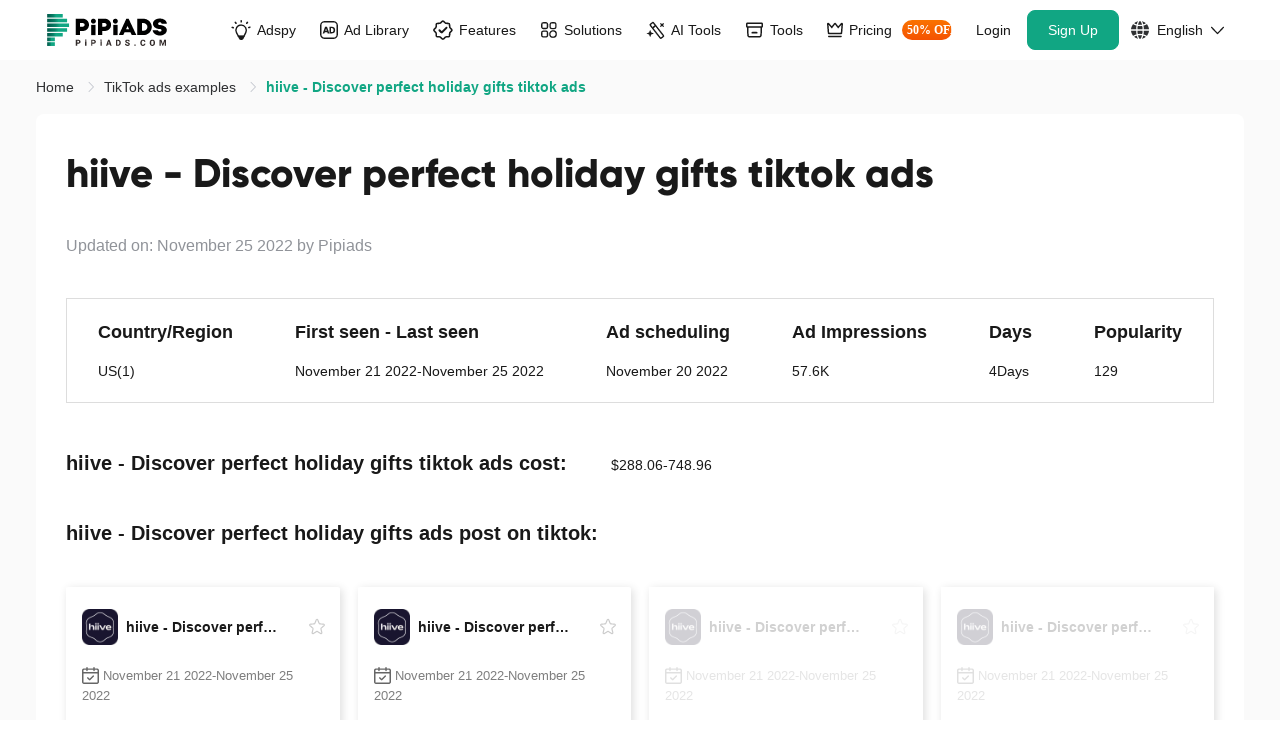

--- FILE ---
content_type: text/css
request_url: https://www.pipiads.com/assets/style/header.css?v=2025102417
body_size: 8216
content:
* {
	--app-banner: 64px;
	--nav-product-h: 380px;
}
.svg-img {
	width: 1em;
	height: 1em;
	vertical-align: -0.15em;
	overflow: hidden;
}
@keyframes navExtend {
	0% {
		opacity: 0;
		-webkit-transform: translateY(-15px) scaleY(0.96);
		transform: translateY(-15px) scaleY(0.96);
	}
	to {
		opacity: 1;
		-webkit-transform: translateY(0) scale(1);
		transform: translateY(0) scale(1);
	}
}

.pp-container {
	margin-left: auto;
	margin-right: auto;
	width: 100%;
	max-width: 1450px;
}

.pp-navbar .site-logo-container .pipi-logo {
	width: 134px;
	display: inline-block;
}

.pp-navbar .site-logo-container .user-avatar {
	margin-right: 15px;
	width: 30px !important;
	height: 30px !important;
	line-height: 30px;
}

.ml-auto,
.mx-auto {
	margin-left: auto !important;
}
.save-50-percent{
    font-family: Geist, Geist;
    font-weight: 600;
    font-size: 12px;
    color: #ffffff;
    background: -webkit-gradient(linear, left top, left bottom, from(#fa7302), to(#f55201));
    background: -webkit-linear-gradient(top, #fa7302 0%, #f55201 100%);
    background: linear-gradient(180deg, #fa7302 0%, #f55201 100%);
    height: 20px;
    -webkit-border-radius: 23px 23px 23px 23px;
    border-radius: 23px 23px 23px 23px;
    line-height: 20px;
    padding: 0 4%;
    margin-left: 10px;
    color: #fff;
}

.text-nowrap {
	white-space: nowrap !important;
}
.common-btn-icons:hover {
	cursor: pointer;
}
.common-btn-icons .icon-2 {
	display: none;
}
.common-btn-icons:hover .icon-1 {
	display: none;
}
.common-btn-icons:hover .icon-2 {
	display: inline-block;
}

/* new header start */
.pp-navbar .icon-wrap{
	display: flex;
	align-items: center;
	margin-right: 6px;
}
.pp-navbar .icon-wrap .icon{
	width: 20px;
	height: 20px;
}
.pp-navbar .icon-wrap .icon.icon-ad-2{
	width: 20px;
	height: 20px;
}
.pp-navbar .icon-wrap .icon.icon-ad-lib{
	width: 18px;
	height: 18px;
}
.pp-navbar .icon-wrap .icon.icon-indus{
	width: 18px;
  height: 18px;
}
.pp-navbar .icon-wrap .icon.icon-ai-tools{
	width: 19px;
	height: 18px;
}
.pp-navbar .icon-wrap .icon.icon-pricing{
	width: 16px;
	height: 16px;
}
@media (max-width: 1199px) {
  .pp-navbar .icon-wrap{
    display: none;
  }
}
/* new header end */

.pp-navbar .navbar-nav {
	-webkit-box-flex: 1;
	-webkit-flex: 1;
	-ms-flex: 1;
	flex: 1;
	display: -webkit-box;
	display: -webkit-flex;
	display: -ms-flexbox;
	display: flex;
	-webkit-box-orient: vertical;
	-webkit-box-direction: normal;
	-webkit-flex-direction: column;
	-ms-flex-direction: column;
	flex-direction: column;
	list-style: none;
	margin-bottom: 0;
	padding-left: 0;
}

.pp-navbar .nav-link {
	position: relative;
	-webkit-box-align: center;
	-webkit-align-items: center;
	-ms-flex-align: center;
	align-items: center;
	display: -webkit-box;
	display: -webkit-flex;
	display: -ms-flexbox;
	display: flex;
	font-size: 14px;
	/* font-weight: 500; */
	padding-left: 10px;
	padding-right: 10px;
	color: var(--pp-text-default-color);
}
@media screen and (min-width: 1200px) {
	.pp-navbar .nav-link.nav-tit{
		font-weight: 500;
	}
}

.pp-navbar .nav-link .icon-new {
	position: absolute;
	margin-left: 1px;
	padding: 2px 6px;
	font-size: 10px;
	right: -15px;
	top: -4px;
	z-index: 10;
	background: #ff8000;
	color: #fff;
	-webkit-border-radius: 7px 7px 7px 0px;
	border-radius: 7px 7px 7px 0px;
}
.pp-navbar .logo-text-wrap {
	display: flex;
	align-items: center;
	gap: 10px;
}
.pp-navbar .logo-text-wrap .logo{
	width: 22px;
	height: 22px;
	display: block;
  max-width: unset;
	flex-shrink: 0;
}
.pp-navbar .logo-text-wrap .icon-logo{
	width: 18px;
	height: 18px;
}
.pp-navbar .logo-text-wrap .text{
	font-weight: 400;
	flex: 1;
	min-width: 0;
}
.pp-navbar .logo-text-wrap .link-svg{
	width: 10px;
	height: 10px;
	flex-shrink: 0;
	opacity: 0;
}
.menu-dropdown__main .menu-drop-item-link:hover .link-svg{
	opacity: 1;
}
@media screen and (max-width: 1200px) {
	.pp-navbar .logo-text-wrap .link-svg{
		display: none;
	}
}

.pp-navbar .other-container .link-get-vip {
	flex-shrink: 0;
}

.pp-navbar .a-link:not(.router-link-exact-active):hover,
.pp-navbar .pp-dropdown:hover .menu-item.a-link {
	color: var(--tt-theme-color);
	-webkit-transform: translateZ(0);
	transform: translateZ(0);
}
.pp-navbar .nav-link:hover {
	/* background-color: #f9fafb; */
}
.pp-navbar .nav-link.link-get-vip:hover {
	background-color: unset;
}
.pp-navbar .nav-link .btn-get-vip:hover {
	opacity: 1;
	background: #0f9475;
	border-color: #0f9475;
}
.pp-navbar .pp-dropdown .icon-arrow-wrap {
	margin-left: 6px;
	margin-top: 4px;
	height: 15px;
	-webkit-transition: all cubic-bezier(0.075, 0.82, 0.165, 1) 0.3s;
	-o-transition: all cubic-bezier(0.075, 0.82, 0.165, 1) 0.3s;
	transition: all cubic-bezier(0.075, 0.82, 0.165, 1) 0.3s;
}
.pp-navbar .pp-dropdown .icon-arrow-wrap .icon-down-active {
	display: none;
}
.pp-navbar .pp-dropdown:hover .icon-arrow-wrap {
	-webkit-transform: rotate(-180deg);
	-ms-transform: rotate(-180deg);
	transform: rotate(-180deg);
}
.pp-navbar .pp-dropdown:hover .icon-arrow-wrap .icon-down-default {
	display: none;
}
.pp-navbar .pp-dropdown:hover .icon-arrow-wrap .icon-down-active {
	display: inline-block !important;
}
.pp-navbar .a-link.btn-register:hover {
	color: #fff;
	text-shadow: none;
	background: #0f9475;
	border-color: #0f9475;
	opacity: 1;
}
.pp-navbar .nav-link.router-link-active {
	color: var(--tt-theme-color);
	transform: translateZ(0);
}

.user-box {
	white-space: nowrap !important;
}

.btn-shopify-tool {
	position: relative;
	border-radius: 5px;
	font-weight: 400;
	color: #000000;
	text-align: center;
}

.btn-shopify-tool .icon-download {
	margin-right: 6px;
}

.btn-get-vip {
	position: relative;
	min-width: 70px;
	height: 40px;
	padding: 0 10px;
	word-break: keep-all;
	background: var(--tt-theme-color);
	border-radius: 8px;
	font-size: 13px;
	font-weight: 400;
	color: #ffffff;
	text-align: center;
	line-height: 40px;
	border: 0;
}

.btn-get-vip .limit-time {
	position: absolute;
	top: -9px;
	right: -14px;
	height: 18px;
	line-height: 14px;
	background: #fc7f24;
	border-radius: 4px;
	border: 2px solid #ffffff;
	font-size: 10px;
	font-weight: 500;
	color: #ffffff;
}

.btn-get-vip .limit-time i {
	transform: scale(0.83);
	display: block;
}

.btn-box {
	height: 60px;
	line-height: 60px;
	white-space: nowrap !important;
}
.other-container .btn-box .el-button + .el-button {
	margin-left: 0;
}

.btn-box .a-link {
	height: 40px;
	min-height: 40px;
	padding: 12px 20px;
	border-radius: 8px;
}

.btn-box .btn-login {
	margin-left: 2px;
	color: #191919;
	font-weight: normal;
	padding: 12px 8px;
}
.btn-box .btn-login:hover {
	/* background-color: #f9fafb; */
	opacity: 1;
}
.btn-box .btn-register {
	font-weight: normal;
}

.navbar-wrap .other-container.pp-collapse .btn-login {
	border-color: var(--tt-theme-color);
	color: var(--tt-theme-color);
}
.navbar-wrap .other-container.pp-collapse .btn-register {
	margin-top: 10px;
}

.pp-navbar .btn-language svg {
	vertical-align: middle;
	width: 18px;
	height: 18px;
}

.pp-navbar .btn-language .text {
	vertical-align: middle;
}

.pp-dropdown {
	position: relative;
}

@media (min-width: 1200px) {
	.pp-dropdown {
		height: 60px;
		display: -webkit-box;
		display: -webkit-flex;
		display: -ms-flexbox;
		display: flex;
		-webkit-box-align: center;
		-webkit-align-items: center;
		-ms-flex-align: center;
		align-items: center;
	}
}

.menu-dropdown {
	display: none;
	position: absolute;
	left: 0;
	right: 0;
	top: 60px;
	z-index: 100;
	padding-top: 2px;
	width: -webkit-fit-content;
	width: -moz-fit-content;
	width: fit-content;
}
.pp-navbar .menu-dropdown {
	left: 50%;
	-webkit-transform: translateX(-50%);
	-ms-transform: translateX(-50%);
	transform: translateX(-50%);
}

.menu-dropdown.user-info-drop {
	left: unset;
	right: 0;
	-webkit-transform: none;
	-ms-transform: none;
	transform: none;
}

/*.menu-dropdown::after {*/
/*  content: "";*/
/*  position: absolute;*/
/*  top: 3px;*/
/*  left: 50%;*/
/*  margin-left: -10px;*/
/*  width: 0;*/
/*  height: 0;*/
/*  border-color: transparent transparent #fff;*/
/*  border-style: solid;*/
/*  border-width: 6px 10px 12px;*/
/*}*/
.menu-dropdown.rankDropdown ul {
	min-width: 220px;
	margin-left: -17px;
}

.menu-dropdown .menu-dropdown__main,
.menu-dropdown .menu-dropdown-main,
.menu-dropdown .feature-wrap,
.menu-dropdown .industries {
	position: relative;
	min-width: 156px;
	padding: 5px 0;
	background: #fff;
	-webkit-box-shadow: 0px 0px 10px 0px #0000000A;
	box-shadow: 0px 0px 10px 0px #0000000A;
	-webkit-border-radius: 10px;
	border-radius: 10px;
	border: 1px solid #ececec;
	-moz-border-radius: 10px;
	-ms-border-radius: 10px;
	-o-border-radius: 10px;
}
@media (min-width: 1199px) {
	.menu-dropdown .menu-dropdown__main.menu-dropdown__main__ul.list-entry{
		padding: 14px 14px 5px;
	}
	.menu-dropdown .menu-dropdown__main.menu-dropdown__main__ul.list-entry.no-head{
		padding: 5px 14px 5px;
	}
}
@media (max-width: 1200px) {
	.menu-dropdown .menu-dropdown__main.menu-dropdown__main__ul.list-entry{
		padding: 5px 0;
	}
}



.menu-dropdown .menu-dropdown__main.menu-dropdown__main__ul li,
.menu-dropdown .menu-dropdown-main.menu-dropdown-main__ul li {
	position: relative;
}

@media screen and (min-width: 1200px) {
	.menu-dropdown .menu-dropdown__main.menu-dropdown__main__ul .menu-drop-item-link+.menu-drop-item-link{
		border-top: 1px solid #ECECEC;
	}
}

.pp-navbar .nav-link .link-inner{
	display: flex;
	align-items: center;
	justify-content: space-between;
}

@media (min-width: 1200px) {
	.menu-dropdown .menu-dropdown__main li.menu-drop-item-link {
		height: 46px;
	}
}
.pp-navbar .pp-dropdown:hover .menu-item.a-link.nav-tit .link-inner{
	position: relative;
}
.pp-navbar .pp-dropdown:hover .menu-item.a-link.nav-tit .link-inner::after {
	content: '';
	position: absolute;
	left: 0px;
	right: -2px;
	top: 40px;
	border-bottom: 2px solid #008F6D;
}

.menu-dropdown .menu-dropdown-main.menu-dropdown__main__ul li:last-child::after,
.menu-dropdown
	.menu-dropdown__main.menu-dropdown__main__ul
	li:last-child::after {
	border-bottom: 0;
}
.menu-dropdown .menu-dropdown-main.menu-dropdown__main__ul li a,
.menu-dropdown .menu-dropdown__main.menu-dropdown__main__ul li a {
	position: relative;
	display: inline-block;
	width: 100%;
	height: 100%;
	padding: 0 4px;
	color: #191919;
	height: 46px;
	line-height: 46px;
	text-align: left;
	overflow: hidden;
	-webkit-text-overflow: ellipsis;
	-o-text-overflow: ellipsis;
	text-overflow: ellipsis;
	-webkit-white-space: nowrap;
	white-space: nowrap;
}
.menu-dropdown .menu-dropdown__main.menu-dropdown__main__ul .menu-title{
	font-weight: 600;
	font-size: 14px;
	padding: 0;
	margin-bottom: 5px;
}




.menu-dropdown .menu-dropdown__main.menu-dropdown__main__ul .menu-title p{
	font-weight: 600;
}
@media (max-width: 1200px) {
	.menu-dropdown .menu-dropdown__main.menu-dropdown__main__ul .menu-title{
		display: none;
	}
	.menu-dropdown.feature-dropdown .feature-wrap{
		display: none !important;
	}
	.menu-dropdown.industries-dropdown .industries-wrap {
		display: none !important;
	}
}
@media (min-width: 1200px) {
	.menu-dropdown.feature-dropdown .menu-dropdown__main{
		display: none !important;
	}
	.menu-dropdown.industries-dropdown .menu-dropdown__main{
		display: none !important;
	}
}

.menu-dropdown
	.menu-dropdown__main.menu-dropdown__main__ul
	li
	a
	.icon-arrow-right {
	opacity: 0;
	position: absolute;
	right: 20px;
	width: 14px;
	height: 13px;
	margin-top: 20px;
	-webkit-transition: all 0.2s;
	-o-transition: all 0.2s;
	transition: all 0.2s;
}
.menu-dropdown
	.menu-dropdown__main.menu-dropdown__main__ul
	li
	a:hover
	.icon-arrow-right {
	opacity: 1;
}

.menu-dropdown
	.menu-dropdown__main.menu-dropdown__main__ul
	li
	a.router-link-active {
	color: var(--tt-theme-color);
}

.menu-dropdown .menu-dropdown-main.menu-dropdown__main__ul li .icon-decor,
.menu-dropdown .menu-dropdown__main.menu-dropdown__main__ul li .icon-decor {
	display: inline-block;
	width: 22px;
	height: 22px;
	margin-right: 3px;
	vertical-align: -6px;
}

.navbar-nav .dropdown-menu {
	float: none;
	position: static;
}

.pp-dropdown-menu.show {
	display: block;
}

.pp-dropdown-menu {
	background-clip: padding-box;
	background-color: #fff;
	box-shadow: 0 2px 12px 0 rgba(0, 0, 0, 0.1);
	border-radius: 4px;
	color: #212529;
	display: none;
	float: left;
	font-size: 20px;
	left: 0;
	list-style: none;
	margin: 6px 0 0;
	min-width: 200px;
	padding: 25px 0;
	position: absolute;
	text-align: left;
	top: 100%;
	z-index: 1000;
}

.pp-dropdown-menu::after {
	content: '';
	position: absolute;
	top: 3px;
	left: 50%;
	margin-left: -10px;
	width: 0;
	height: 0;
	border-color: transparent transparent #fff;
	border-style: solid;
	border-width: 6px 10px 12px;
}

.pp-dropdown .dropdown-toggle {
	align-items: center;
	display: flex;
	height: 100%;
	justify-content: space-between;
}
.pp-dropdown .dropdown-toggle.btn-user {
	height: 60px;
}
.navbar-nav .pp-dropdown-menu {
	margin: 0;
}

.navbar-nav .pp-dropdown-menu {
	float: none;
	position: static;
}

.navbar-nav .pp-dropdown-menu .dropdown-item {
	display: block;
	height: 52px;
	line-height: 52px;
	width: 100%;
	font-size: 14px;
	text-decoration: none;
	-webkit-transform: translateZ(0);
	transform: translateZ(0);
	text-align: left;
	background-color: transparent;
	border: 0;
	clear: both;
	color: #212529;
	font-weight: 400;
	padding: 0 20px;
	white-space: nowrap;
}

.navbar-nav .pp-dropdown-menu .dropdown-item .icon-decor {
	display: inline-block;
	width: 22px;
	height: 22px;
	margin-right: 3px;
	vertical-align: -6px;
}

.menu-dropdown.user-info-drop ul {
	min-width: 380px;
	padding: 20px 20px 0;
	margin-left: -130px;
}

.user-avatar.user-avatar-lg {
	display: block;
	width: 65px !important;
	height: 65px !important;
	line-height: 65px;
	margin-right: 13px;
}

.user-avatar.user-avatar-lg .text {
	font-size: 34px;
	line-height: 1.9;
}

.usage-lists .item {
	margin-top: 16px;
}
.usage-lists .item.reset-time {
	margin-top: 5px;
	color: #999;
}
.usage-lists .item .title {
	display: flex;
	justify-content: space-between;
	align-items: center;
	font-size: 13px;
	color: #464a4f;
}

.usage-lists .item .title .caption {
	color: #191919;
}

.usage-lists .item .el-progress {
	margin-top: 10px;
}

.btn-user {
	position: relative;
	cursor: pointer;
	padding-left: 28px;
}

.btn-user:after {
	content: '';
	position: absolute;
	left: 0;
	top: 18px;
	bottom: 18px;
	width: 1px;
	background: rgba(0, 0, 0, 0.15);
}

.btn-user .icon-arrow {
	display: inline-block;
	margin-top: 5px;
	width: 0;
	vertical-align: middle;
	height: 0;
	border: 5px solid transparent;
	border-top-color: rgba(0, 0, 0, 0.4);
}

.btn-user .levelImage {
	width: auto;
	height: 18px;
	vertical-align: middle;
	margin-right: 14px;
}

.btn-user .level-icon {
	width: 58px;
	height: 20px;
	vertical-align: middle;
	margin-right: 14px;
	overflow: hidden;
	background-image: url(../../assets/images/basic2.png);
	background-origin: content;
	background-position: 50% 50%;
	background-size: cover;
	background-repeat: no-repeat;
}

.btn-user .level-icon.levelFreeEn {
	background-image: url(../../assets/images/basic2.png);
}

.btn-user .level-icon.levelFreeZh {
	background-image: url(../../assets/images/basic3.png);
}

.btn-user .level-icon.levelVip {
	background-image: url(../../assets/images/vip2.png);
}

.btn-user .level-icon.levelSvip {
	background-image: url(../../assets/images/svip2.png);
}

.btn-user .level-icon.levelProEn {
	background-image: url(../../assets/images/Pro2.png);
}

.btn-user .level-icon.levelProZh {
	background-image: url(../../assets/images/pro3.png);
}

.btn-user .icon-user-default {
	width: 36px;
	height: 36px;
	vertical-align: middle;
	margin-right: 5px;
	border-radius: 50%;
}

.btn-user .icon-level {
	width: 18px;
	height: 16px;
	margin-right: 6px;
}

.btn-user .level-text {
	margin-right: 10px;
	font-family: Gilroy-ExtraBold, Gilroy;
	font-weight: 800;
	color: #2f3032;
	display: inline-block;
	vertical-align: middle;
	line-height: 13px;
}

.userCenterDrop li {
	position: relative;
	margin-top: 12px;
	font-size: 13px;
	font-weight: 400;
	color: #191919;
}

.userCenterDrop li:first-child {
	padding-top: 0;
	margin-top: 0;
}

.userCenterDrop li .text-lang {
	font-size: 13px;
	font-weight: 400;
}

.userCenterDrop li .item-inline {
	display: flex;
	align-items: center;
	flex-wrap: wrap;
}

.userCenterDrop li .item-inline.account .right {
	flex-direction: column;
	max-width: calc(100% - 100px);
}

.userCenterDrop li .item-inline.item-inline-start {
	align-items: flex-start;
}

.userCenterDrop li .item-inline.item-inline-start .btn-link {
	margin-bottom: 16px;
}

.userCenterDrop li .item-inline .icon-left-decor {
	min-width: 18px;
}

.userCenterDrop li .item-inline .left {
	flex: 1;
}

.userCenterDrop li .item-inline .right {
	flex: 1;
	text-align: left;
	display: flex;
	justify-content: space-around;
}

.userCenterDrop li .item-inline .right .btn-link {
	min-width: 63px;
	display: inline-block;
}

.userCenterDrop li .item-inline .right .btn-link:last-child {
	margin-bottom: 0;
}

.userCenterDrop li .icon-left-decor {
	height: 18px;
	width: 18px;
	margin-right: 13px;
	display: inline-block;
	vertical-align: middle;
}

.userCenterDrop li .btn-link .icon-active {
	display: none;
}
.userCenterDrop li .btn-link:hover {
	cursor: pointer;
	opacity: 0.8;
}
.userCenterDrop li .btn-link:hover .icon-active {
	display: inline-block;
}
.userCenterDrop li .btn-link:hover .icon-default {
	display: none;
}
.userCenterDrop li .account .icon-user-default {
	width: 48px;
	height: 48px;
	margin-right: 10px;
	border-radius: 50%;
}

.userCenterDrop li .account .username {
	font-size: 18px;
	font-family: Gilroy-ExtraBold, Gilroy;
	font-weight: 800;
	color: #191919;
	max-width: 252px;
	margin-bottom: 5px;
}
.userCenterDrop li .account .right p {
	overflow: hidden;
	-o-text-overflow: ellipsis;
	text-overflow: ellipsis;
	white-space: nowrap;
}

.userCenterDrop li .icon-right {
	position: absolute;
	right: 0;
	top: 20px;
}

.userCenterDrop li:last-child {
	border-bottom: 0;
}

.userCenterDrop li .user-level {
	position: relative;
	display: flex;
	justify-content: space-between;
	margin-top: 20px;
	min-height: 72px;
	box-sizing: border-box;
	border-radius: 4px;
	padding: 14px 16px 10px 16px;
}

.userCenterDrop li .user-level .btn-upgrade {
	position: absolute;
	right: 20px;
	top: 10px;
}

.userCenterDrop li .user-level .left .icon-level {
	display: inline-block;
	width: 56px;
	height: 20px;
	margin-right: 8px;
	vertical-align: middle;
}

.userCenterDrop li .user-level .left .levelImage {
	display: inline-block;
	width: auto;
	height: 20px;
	margin-right: 8px;
	vertical-align: middle;
}

.userCenterDrop li .user-level .left .level-text.level-text-0 {
	font-size: 16px;
	font-weight: bold;
	color: #ffffff;
	line-height: 24px;
	background: linear-gradient(90deg, #ffffff 0%, #a1a3b3 100%);
	background-clip: text;
	-webkit-text-fill-color: transparent;
}

.userCenterDrop li .user-level .left .dealine {
	margin-top: 8px;
	font-size: 12px;
	font-weight: 400;
	color: rgba(255, 255, 255, 0.8);
}

.userCenterDrop li .user-level .btn-upgrade {
	display: inline-block;
	padding: 0 12px;
	height: 25px;
	line-height: 25px;
	background: #ffffff;
	border-radius: 15px;
	font-weight: bold;
}
.userCenterDrop li.li-logout {
	margin-top: 10px;
	border-top: 1px solid #e5e5e5;
}
.userCenterDrop li .btn-logout {
	padding: 18px 0;
}
.userCenterDrop li .btn-logout .icon-active {
	display: none;
}
.userCenterDrop li .btn-logout:hover {
	cursor: pointer;
	color: var(--tt-theme-color);
	border-color: var(--tt-theme-color);
}
.userCenterDrop li .btn-logout:hover .icon-logout {
	color: var(--tt-theme-color);
	fill: var(--tt-theme-color);
}
.userCenterDrop li .btn-logout:hover .icon-default {
	display: none;
}
.userCenterDrop li .btn-logout:hover .icon-active {
	display: inline-block;
}
.userCenterDrop li.li-logout .btn-logout .icon-logout {
	width: 22px;
	height: 22px;
	vertical-align: middle;
	margin-right: 10px;
	fill: #464a4f;
	color: #606060;
}
.userCenterDrop li.li-logout .btn-logout .right {
	font-size: 14px;
	font-weight: 500;
}
.userCenterDrop .level-base-info {
	margin-top: 30px;
	padding-bottom: 22px;
	border-bottom: 1px solid #ECECEC;
	display: flex;
	align-content: center;
	justify-content: space-between;
}

.userCenterDrop .level-base-info ._value {
	font-size: 13px;
	font-weight: bold;
	color: #191919;
}

.userCenterDrop .level-base-info .icon-level {
	width: 18px;
	height: 16px;
	vertical-align: -3px;
	margin-right: 3px;
}

.userCenterDrop .level-base-info .level-text {
	font-size: 16px;
	font-family: Gilroy-ExtraBold, Gilroy;
	font-weight: 800;
	color: #2f3032;
}

.links-box .btn-link {
	display: -webkit-box;
	display: -webkit-flex;
	display: -ms-flexbox;
	display: flex;
	-webkit-box-align: center;
	-webkit-align-items: center;
	-ms-flex-align: center;
	align-items: center;
	padding: 13px 0;
}
.links-box .btn-link .icon-arrow-r {
	font-size: 15px;
	margin-left: auto;
	color: #191919;
}
.links-box .btn-link:hover .icon-arrow-r {
	color: var(--tt-theme-color);
}
.is-en .links-box .btn-link .icon-decor {
	margin-right: 10px;
}

.links-box .btn-link:hover .caption {
	color: var(--tt-theme-color);
}

.links-box .btn-link .icon-decor {
	fill: #464a4f;
	width: 22px;
	height: 22px;
	margin-right: 14px;
}

.links-box .btn-link .caption {
	font-size: 14px;
	font-weight: 500;
	color: #191919;
}

.links-box .btn-link .desc {
	display: none;
	margin-top: 3px;
	font-size: 13px;
	color: #666666;
}

.links-box .btn-link:hover .icon-decor {
	fill: var(--tt-theme-color);
}

@media (min-width: 1200px) {
	.pp-navbar .navbar-toggler {
		display: none;
	}
	.pp-navbar .site-logo-container .pipi-logo {
		height: 36px;
	}
	.pp-navbar .navbar-nav .pp-dropdown-menu {
		position: absolute;
	}
	.pp-navbar .navbar-nav .pp-dropdown-menu {
		max-height: calc(100vh - var(--nav-product-h));
		overflow: auto;
	}
	.pp-dropdown:hover .menu-dropdown {
		display: block;
	}
	.pp-dropdown .dropdown-toggle-phone {
		display: none;
	}
	.other-container {
		display: flex;
	}
	.pp-navbar {
		-webkit-box-orient: horizontal;
		-webkit-box-direction: normal;
		-webkit-flex-flow: row nowrap;
		-ms-flex-flow: row nowrap;
		flex-flow: row nowrap;
		-webkit-box-pack: start;
		-webkit-justify-content: flex-start;
		-ms-flex-pack: start;
		justify-content: flex-start;
	}
	.pp-navbar > .pp-container {
		flex-wrap: nowrap;
	}
	.pp-navbar .navbar-nav {
		-webkit-box-orient: horizontal;
		-webkit-box-direction: normal;
		-webkit-flex-direction: row;
		-ms-flex-direction: row;
		flex-direction: row;
		-webkit-box-align: center;
		-webkit-align-items: center;
		-ms-flex-align: center;
		align-items: center;
	}
	.pp-navbar .navbar-nav .pp-dropdown-menu {
		position: absolute;
	}
	.pp-navbar .navbar-nav .pp-dropdown-menu {
		max-height: calc(100vh - var(--nav-product-h));
		overflow: auto;
	}
	.pp-dropdown:hover .menu-dropdown {
		display: block;
	}
	.pp-dropdown .dropdown-toggle-phone {
		display: none;
	}
	.pp-navbar .btn-language {
		display: none;
	}
	.pp-navbar .icon-down {
		margin-left: 6px;
		margin-top: 4px;
		font-size: 15px;
		font-weight: 600;
		-webkit-transition: all cubic-bezier(0.075, 0.82, 0.165, 1) 0.3s;
		-o-transition: all cubic-bezier(0.075, 0.82, 0.165, 1) 0.3s;
		transition: all cubic-bezier(0.075, 0.82, 0.165, 1) 0.3s;
	}
	.pp-navbar .menu-item.nav-link {
		height: 40px;
	}
	.pp-dropdown.user-box {
		width: 100%;
	}
	.pp-navbar .site-logo-container .user-avatar {
		display: none;
	}
	.pp-navbar .a-link:not(.router-link-exact-active):hover .icon-down {
		-webkit-transform: rotate(-180deg);
		-ms-transform: rotate(-180deg);
		transform: rotate(-180deg);
	}
}

.menu-dropdown.etsyDropdown .menu-dropdown__main {
	display: -webkit-inline-box;
	display: -webkit-inline-flex;
	display: -ms-inline-flexbox;
	display: inline-flex;
	-webkit-flex-wrap: wrap;
	-ms-flex-wrap: wrap;
	flex-wrap: wrap;
	min-width: 1000px;
	padding: 0;
	margin-left: -330px;
	-webkit-box-shadow: 0px 5px 16px 0px rgba(0, 0, 0, 0.05);
	box-shadow: 0px 5px 16px 0px rgba(0, 0, 0, 0.05);
	-webkit-border-radius: 8px;
	border-radius: 8px;
	border: 1px solid #e3ebe9;
}
.menu-dropdown.etsyDropdown .menu-dropdown__main .tools-container {
	padding: 30px 24px 38px 24px;
	-webkit-box-flex: 1;
	-webkit-flex: 1;
	-ms-flex: 1;
	flex: 1;
}
.menu-dropdown.etsyDropdown .menu-dropdown__main .tools-container .tool-title {
	display: -webkit-box;
	display: -webkit-flex;
	display: -ms-flexbox;
	display: flex;
	-webkit-box-align: center;
	-webkit-align-items: center;
	-ms-flex-align: center;
	align-items: center;
	-webkit-box-pack: justify;
	-webkit-justify-content: space-between;
	-ms-flex-pack: justify;
	justify-content: space-between;
	height: 19px;
	font-size: 16px;
	font-weight: bold;
	color: #191919;
	line-height: 19px;
}
.menu-dropdown.etsyDropdown .menu-dropdown__main .tools-container ul {
	margin-top: 37px;
	display: grid;
	grid-template-columns: repeat(auto-fit, minmax(50%, 1fr));
	gap: 31px 0;
}
.menu-dropdown.etsyDropdown .menu-dropdown__main .tools-container ul li {
	height: unset;
	line-height: 1;
}
.menu-dropdown.etsyDropdown .menu-dropdown__main li.menu-drop-item-link a {
	position: relative;
	display: inline-block;
	width: 100%;
	height: unset;
	line-height: unset;
	padding: 0px 16px 0px 7px;
	color: #191919;
	font-weight: 500;
	font-size: 14px;
	text-align: left;
	overflow: hidden;
	-webkit-text-overflow: ellipsis;
	-o-text-overflow: ellipsis;
	text-overflow: ellipsis;
	-webkit-white-space: nowrap;
	white-space: nowrap;
}
.menu-dropdown.etsyDropdown
	.menu-dropdown__main
	li.menu-drop-item-link
	a:hover {
	color: var(--tt-theme-color);
}
.menu-dropdown.etsyDropdown
	.menu-dropdown__main
	li.menu-drop-item-link
	a:hover
	.icon-arrow-right {
	fill: var(--tt-theme-color);
	opacity: 1;
}

.menu-dropdown.etsyDropdown .menu-dropdown__main .tools-container ul li::after {
	border-bottom: 0;
}
.menu-dropdown.etsyDropdown .menu-dropdown__main .tools-container ul li .text {
	line-height: 1;
	vertical-align: middle;
}
.menu-dropdown.etsyDropdown
	.menu-dropdown__main
	.tools-container
	ul
	li
	.icon-decor-item {
	margin-right: 17px;
	width: 21px;
	height: 23px;
	vertical-align: middle;
}
.menu-dropdown.etsyDropdown .menu-dropdown__main .others-link-box {
	position: relative;
	-webkit-box-flex: 0;
	-webkit-flex: 0 1 300px;
	-ms-flex: 0 1 300px;
	flex: 0 1 300px;
	max-width: 300px;
	display: -webkit-box;
	display: -webkit-flex;
	display: -ms-flexbox;
	display: flex;
	-webkit-box-orient: vertical;
	-webkit-box-direction: normal;
	-webkit-flex-direction: column;
	-ms-flex-direction: column;
	flex-direction: column;
	padding-bottom: 28px;
}
.menu-dropdown.etsyDropdown .menu-dropdown__main .others-link-box::after {
	content: '';
	position: absolute;
	left: 0;
	top: 20px;
	bottom: 20px;
	width: 1px;
	background: #e5e5e5;
}
.menu-dropdown.etsyDropdown
	.menu-dropdown__main
	.others-link-box
	.other-row
	.etsyshop-logo {
	width: auto;
}
.link-logo {
	width: auto;
	object-fit: contain;
	max-width: 135px;
}
.menu-dropdown.etsyDropdown
	.menu-dropdown__main
	.others-link-box
	.other-row
	.desc {
	margin-top: 17px;
	font-size: 15px;
	line-height: 22px;
	max-width: 134px;
	word-break: break-word;
}
.menu-dropdown.etsyDropdown .menu-dropdown__main .others-link-box .other-row {
	display: -webkit-box;
	display: -webkit-flex;
	display: -ms-flexbox;
	display: flex;
	-webkit-box-pack: justify;
	-webkit-justify-content: space-between;
	-ms-flex-pack: justify;
	justify-content: space-between;
	-webkit-flex-wrap: wrap;
	-ms-flex-wrap: wrap;
	flex-wrap: wrap;
	padding-left: 24px;
	padding-right: 24px;
	padding-top: 28px;
}
.menu-dropdown.etsyDropdown
	.menu-dropdown__main
	.others-link-box
	.other-row
	.desc {
	margin-top: 17px;
	font-size: 15px;
	line-height: 22px;
	max-width: 134px;
	word-break: break-word;
}
.menu-dropdown.etsyDropdown
	.menu-dropdown__main
	.others-link-box
	.other-row
	.btn-free {
	margin-top: 14px;
	display: -webkit-box;
	display: -webkit-flex;
	display: -ms-flexbox;
	display: flex;
	-webkit-box-align: center;
	-webkit-align-items: center;
	-ms-flex-align: center;
	align-items: center;
	-webkit-box-pack: justify;
	-webkit-justify-content: space-between;
	-ms-flex-pack: justify;
	justify-content: space-between;
	height: 40px;
	width: 112px;
	padding: 13px 11px;
	background: #ffffff;
	-webkit-border-radius: 6px;
	border-radius: 6px;
	border: 1px solid #e5e5e5;
	font-size: 16px;
	color: #191919;
	line-height: 18px;
}
.menu-dropdown .menu-dropdown__main li.menu-drop-item-link {
	position: relative;
}
.menu-dropdown.etsyDropdown
	.menu-dropdown__main
	.tools-container
	.tool-title
	.btn-to-tools {
	font-weight: normal;
	color: #191919;
}
.menu-dropdown.etsyDropdown
	.menu-dropdown__main
	.tools-container
	.tool-title
	.btn-to-tools:hover {
	color: var(--tt-theme-color);
}
.menu-dropdown.etsyDropdown
	.menu-dropdown__main
	.tools-container
	.tool-title
	.btn-to-tools
	.icon-arrow-right {
	margin-left: 2px;
	height: 12px;
	vertical-align: 0px;
}
.menu-dropdown.etsyDropdown
	.menu-dropdown__main
	.others-link-box
	.other-row
	.btn-free:hover {
	color: var(--tt-theme-color);
	border-color: var(--tt-theme-color);
}

.menu-dropdown.etsyDropdown
	.menu-dropdown__main
	.tools-container
	.tool-title
	.btn-to-tools
	.icon-arrow-2,
.menu-dropdown.etsyDropdown
	.menu-dropdown__main
	.others-link-box
	.other-row
	.btn-free
	.icon-arrow-2 {
	display: none;
}
.menu-dropdown.etsyDropdown
	.menu-dropdown__main
	.tools-container
	.tool-title
	.btn-to-tools:hover
	.icon-arrow-1,
.menu-dropdown.etsyDropdown
	.menu-dropdown__main
	.others-link-box
	.other-row
	.btn-free:hover
	.icon-arrow-1 {
	display: none;
}
.menu-dropdown.etsyDropdown
	.menu-dropdown__main
	.tools-container
	.tool-title
	.btn-to-tools:hover
	.icon-arrow-2,
.menu-dropdown.etsyDropdown
	.menu-dropdown__main
	.others-link-box
	.other-row
	.btn-free:hover
	.icon-arrow-2 {
	display: inline-block;
}
.menu-dropdown.etsyDropdown
	.menu-dropdown__main
	.tools-container
	ul
	li
	.icon-arrow-right {
	margin-top: 5px;
	opacity: 0;
	position: absolute;
	right: 20px;
	width: 14px;
	height: 13px;
	-webkit-transition: all 0.2s;
	-o-transition: all 0.2s;
	transition: all 0.2s;
}

.menu-dropdown.etsyDropdown
	.menu-dropdown__main
	.others-link-box
	.other-row
	.btn-free
	.svg-icon {
	width: 14px;
	height: 13px;
}

@media only screen and (max-width: 1439px) {
	.menu-dropdown.user-info-drop {
		right: -20px;
		left: unset !important;
	}
	.user-box .dropdown-toggle .user-avatar {
		width: 26px !important;
		height: 26px !important;
		line-height: 26px !important;
	}
	.menu-dropdown.user-info-drop::after {
		left: unset !important;
		right: 60px !important;
		margin-left: -10px !important;
	}
	.menu-dropdown.user-info-drop ul {
		margin-left: 0 !important;
	}
	.user-box {
		padding-right: 0 !important;
	}
	::v-deep .btn-user {
		padding-right: 0;
	}
	::v-deep .btn-user:after {
		width: 0;
		display: none;
	}
}
@media only screen and (max-width: 1279px) {
	.menu-dropdown.etsyDropdown {
		right: 0;
		left: unset !important;
	}
	.menu-dropdown.etsyDropdown .menu-dropdown__main {
		min-width: 800px;
		margin-left: 50% !important;
	}
}
@media only screen and (max-width: 1000px) {
	.menu-dropdown.etsyDropdown {
		right: 0;
		left: unset !important;
	}
	.menu-dropdown.etsyDropdown .menu-dropdown__main {
		min-width: 750px;
		margin-left: 28% !important;
	}
}
/* @media (max-width: 768px) { */
@media (max-width: 1200px) {
	.pp-dropdown .menu-dropdown.show {
		display: block;
		position: relative;
		left: 0;
		right: 0;
		top: 0;
		z-index: 100;
		padding-top: 0;
		width: auto;
	}
	.pp-dropdown .menu-dropdown ul {
		position: relative;
		min-width: unset;
		border: none;
		margin-left: 0;
		padding: 0;
		border-radius: 0;
		background: #fff;
		box-shadow: none;
	}
	.menu-dropdown .menu-dropdown__main.menu-dropdown__main__ul li a {
		font-size: 15px;
	}
	.pp-dropdown .menu-dropdown ul li:after {
		border-bottom: 0;
	}
	.pp-dropdown .dropdown-toggle {
		display: none;
	}
	.pp-dropdown .dropdown-toggle.dropdown-toggle-phone {
		display: flex;
	}
	.menu-dropdown.user-info-drop ul {
		min-width: unset !important;
		padding: 0 !important;
		margin-left: 0 !important;
	}
	.userCenterDrop li:first-child {
		padding-top: 28px !important;
	}
	.pp-navbar .navbar-collapse {
		position: relative;
		padding-left: 18px;
		padding-right: 18px;
	}
	.navbar-collapse {
		-webkit-animation: navExtend 0.3s ease-out;
		animation: navExtend 0.3s ease-out;
		-webkit-transform-origin: top center;
		transform-origin: top center;
	}
	.CZya {
		height: calc(100vh - 60px);
		overflow-x: visible;
		overflow-y: auto;
		scroll-behavior: smooth;
	}
	.collapse:not(.show),
	.pp-collapse:not(.show) {
		display: none;
	}
	.pp-navbar .nav-link .icon-new {
		position: relative;
		margin-right: auto;
	}
	.pp-navbar .nav-link {
		padding: 16px 0;
		font-size: 15px;
		border-bottom: 1px solid #ECECEC;
	}
	.pp-navbar .icon-right {
		position: relative;
	}
	.pp-dropdown .menu-dropdown.show {
		display: block;
		position: relative;
		left: 0;
		right: 0;
		top: 0;
		z-index: 100;
		padding-top: 0;
	}
	.menu-dropdown.etsyDropdown .menu-dropdown__main {
		width: 100%;
		min-width: unset !important;
		margin-left: 0 !important;
		-webkit-box-shadow: none;
		box-shadow: none;
		border: 0;
	}
	.menu-dropdown.etsyDropdown .menu-dropdown__main .tools-container {
		padding-left: 0 !important;
		padding-right: 0 !important;
	}
	.menu-dropdown.etsyDropdown .menu-dropdown__main .tools-container ul {
		grid-template-columns: 1fr !important;
	}
	.menu-dropdown.etsyDropdown .menu-dropdown__main {
		min-width: unset !important;
		margin-left: 0 !important;
		box-shadow: none;
		border: 0;
	}
	.menu-dropdown.etsyDropdown .menu-dropdown__main .others-link-box {
		max-width: 100%;
		-webkit-flex-basis: 100%;
		-ms-flex-preferred-size: 100%;
		flex-basis: 100%;
		padding-bottom: 20px;
	}
	.menu-dropdown.etsyDropdown .menu-dropdown__main .others-link-box .other-row {
		padding-left: 0;
		padding-right: 0;
	}
	.menu-dropdown.etsyDropdown
		.menu-dropdown__main
		.others-link-box
		.other-row
		.desc {
		max-width: unset;
	}
	.menu-dropdown.etsyDropdown .menu-dropdown__main .others-link-box::after {
		top: 0;
		right: 0;
		bottom: unset;
		height: 1px;
		width: unset;
	}
	.pp-dropdown .menu-dropdown ul {
		position: relative;
		min-width: unset;
		border: none;
		margin-left: 0;
		padding: 0;
		border-radius: 0;
		background: #fff;
		box-shadow: none;
	}
	/* .pp-dropdown .menu-dropdown ul li a {
    padding: 0;
  } */
	.pp-dropdown .menu-dropdown ul li:after {
		border-bottom: 0;
	}
	.pp-dropdown .dropdown-toggle {
		display: none;
	}
	.pp-dropdown .dropdown-toggle.dropdown-toggle-phone {
		display: flex;
	}
	.pp-navbar .nav-link .icon-new {
		top: -16px;
	}
	.btn-box {
		height: unset;
		line-height: unset;
	}
	.btn-box .a-link {
		display: block;
		height: 50px;
		line-height: 50px;
		margin-left: 0;
		padding: 0;
		font-size: 14px;
		font-family: Gilroy-Light;
	}
	.btn-box .btn-register {
		margin-top: 11px;
		margin-left: 0 !important;
		font-weight: normal;
	}
	.pp-navbar .btn-language {
		display: block;
	}
	.pp-navbar .icon-down {
		display: inline-block;
	}
	.pp-navbar .site-logo-container .user-avatar {
		display: inline-block;
	}
	.userCenterDrop li .btn-logout {
		width: 100% !important;
	}
	.pp-navbar .nav-link-account {
		display: none;
	}
	.navbar > .XXZt.container > .container,
	.navbar > .XXZt.container > .navbar-collapse {
		padding-left: 62px;
		padding-right: 62px;
	}
	.collapse {
		-webkit-animation: navExtend 0.3s ease-out;
		animation: navExtend 0.3s ease-out;
		-webkit-transform-origin: top center;
		transform-origin: top center;
	}
}

@media screen and (min-width: 769px) and (max-width: 1060px) {
	.pipi-logo {
		height: 24px !important;
		margin-right: 0 !important;
	}
	.btn-box .a-link {
		padding: 8px 5px;
		font-size: 12px;
		height: auto;
		min-height: unset;
	}
	.pp-navbar .nav-link-account {
		display: none;
	}
	.pp-navbar .nav-link {
		padding-left: 9px;
		padding-right: 9px;
		font-size: 13px;
	}
	.pp-navbar.is-login .nav-link {
		padding-left: 5px;
		padding-right: 5px;
		font-size: 12px;
	}
}

@media (max-width: 1199px) {
	.pp-navbar {
		padding-left: 20px;
		padding-right: 20px;
	}
	.pp-navbar .site-logo-container {
		width: 100%;
		margin-right: 0;
	}
	.pp-navbar .site-logo-container .pipi-logo {
		height: 32px;
		width: auto !important;
	}
	.pp-navbar .user-avatar {
		margin-right: 20px;
		width: 32px;
		height: 32px;
	}
	.pp-dropdown .menu-dropdown ul {
		position: relative;
		min-width: unset;
		border: none;
		margin-left: 0;
		padding: 0;
		border-radius: 0;
		background: #fff;
		box-shadow: none;
	}
	.pp-dropdown .menu-dropdown ul li:after {
		border-bottom: 0;
	}
	.pp-dropdown .dropdown-toggle {
		display: none;
	}
	.pp-dropdown .dropdown-toggle.dropdown-toggle-phone {
		display: flex;
	}
	.menu-dropdown.user-info-drop ul {
		min-width: unset !important;
		padding: 0 !important;
		margin-left: 0 !important;
	}

	.userCenterDrop li:first-child {
		padding-top: 0.54rem !important;
	}
	.pp-navbar .navbar-collapse {
		position: relative;
		padding-left: 20px;
		padding-right: 20px;
	}
	.navbar-collapse {
		-webkit-animation: navExtend 0.3s ease-out;
		animation: navExtend 0.3s ease-out;
		-webkit-transform-origin: top center;
		transform-origin: top center;
	}
	.CZya {
		height: calc(100vh - 60px);
		overflow-x: visible;
		overflow-y: auto;
		scroll-behavior: smooth;
	}
	.collapse:not(.show),
	.pp-collapse:not(.show) {
		display: none;
	}

	.pp-navbar .nav-link .icon-new {
		position: relative;
		margin-right: auto;
	}
	.pp-navbar .nav-link {
		padding: 18px 0;
		max-width: 100%;
	}
	.pp-navbar .nav-link:not(:last-child) {
		border-bottom: 1px solid #ECECEC;
	}
	.pp-navbar .icon-right {
		position: relative;
	}
	.pp-dropdown .menu-dropdown.show {
		display: block;
		position: relative;
		left: 0 !important;
		right: 0;
		top: 0;
		z-index: 100;
		padding-top: 0;
		width: auto;
		transform: none;
	}
	.menu-dropdown.etsyDropdown .menu-dropdown__main .tools-container {
		padding-left: 0;
		padding-right: 0;
	}
	.menu-dropdown.etsyDropdown .menu-dropdown__main .tools-container ul {
		grid-template-columns: 1fr;
	}
	.menu-dropdown.etsyDropdown .menu-dropdown__main {
		width: 100%;
		min-width: unset !important;
		margin-left: 0 !important;
		box-shadow: none;
		border: 0;
	}
	.menu-dropdown.etsyDropdown .menu-dropdown__main .others-link-box {
		max-width: 100%;
		flex-basis: 100%;
	}
	.menu-dropdown.etsyDropdown .menu-dropdown__main .others-link-box .other-row {
		padding-left: 0;
		padding-right: 0;
	}
	.menu-dropdown.etsyDropdown
		.menu-dropdown__main
		.others-link-box
		.other-row
		.desc {
		max-width: unset;
	}
	.menu-dropdown.etsyDropdown .menu-dropdown__main .others-link-box::after {
		top: 0;
		right: 0;
		bottom: unset;
		height: 1px;
		width: unset;
	}
	.pp-dropdown .menu-dropdown ul {
		position: relative;
		min-width: unset;
		border: none;
		margin-left: 0;
		padding: 0;
		border-radius: 0;
		background: #fff;
		box-shadow: none;
		-webkit-border-radius:;
		-moz-border-radius:;
		-ms-border-radius:;
		-o-border-radius:;
}
	.pp-dropdown .menu-dropdown ul li:after {
		border-bottom: 0;
	}
	.pp-dropdown .dropdown-toggle {
		display: none;
	}
	.pp-dropdown .dropdown-toggle.dropdown-toggle-phone {
		display: flex;
	}
	.pp-navbar .nav-link .icon-new {
		top: 0;
	}
	.btn-box {
		height: unset;
		line-height: unset;
	}
	.btn-box .a-link {
		display: block;
		height: 50px;
		line-height: 50px;
		margin-left: 0;
		padding: 0;
		font-size: 14px;
		font-family: Gilroy-Light;
	}
	.btn-box .btn-register {
		margin-top: 0.22rem;
	}
	.pp-navbar .btn-language {
		display: block;
	}
	.pp-navbar .icon-down {
		display: inline-block;
	}
	.userCenterDrop li .btn-logout {
		width: 100% !important;
	}
	.pp-navbar .nav-link-account {
		display: none;
	}
	.navbar > .XXZt.container > .container,
	.navbar > .XXZt.container > .navbar-collapse {
		padding-left: 1.25rem;
		padding-right: 1.25rem;
	}
	.collapse {
		-webkit-animation: navExtend 0.3s ease-out;
		animation: navExtend 0.3s ease-out;
		-webkit-transform-origin: top center;
		transform-origin: top center;
	}
	.pp-navbar .a-link.router-link-exact-active .icon-down,
	.pp-navbar .a-link:not(.router-link-exact-active):hover .icon-down {
		transform: none;
	}
	.pp-navbar .other-wrapper {
		display: none;
	}
}

.pp-lang-tip {
	min-height: 46px;
	width: 100%;
	background-color: #191919;
	position: relative;
	padding: 4px 54px 4px 10px;
	display: flex;
	align-items: center;
	justify-content: center;
	gap: 8px;
	flex-wrap: wrap;
}
.pp-lang-tip p {
	color: white;
	font-size: 16px;
	line-height: 18px;
}
.pp-lang-tip .comfirm-btn,
.cancel-btn {
	background-color: #fff;
	border-radius: 4px;
	font-size: 13px;
	padding: 5px 10px;
	margin-left: 10px;
	cursor: pointer;
	color: #000000;
}
.pp-lang-tip .cancel-btn {
	opacity: 0.5;
	margin-left: 0;
}
.pp-lang-tip .comfirm-btn:hover {
	opacity: 0.8;
}
.pp-lang-tip .cancel-btn:hover {
	opacity: 0.8;
}
.pp-lang-tip .comfirm-btn:focus {
	color: #000000;
}
.pp-lang-tip .close-btn {
	position: absolute;
	right: 24px;
	top: 13px;
	cursor: pointer;
}
.pp-lang-tip .close-btn:hover {
	opacity: 0.8;
}
@media only screen and (min-width: 1200px) and (max-width: 1440px) {
	.pp-navbar .nav-link {
		padding-left: 10px;
		padding-right: 10px;
	}
}

@media only screen and (min-width: 1440px) and (max-width: 1680px) {
	.pp-navbar .nav-link {
		padding-left: 10px;
		padding-right: 10px;
	}
}

@media only screen and (min-width: 690px) and (max-width: 800px) {
	/*--- Tablet portrait ---*/
	.pp-navbar.is-login:not(.is-zh) .btn-user .level-text {
		display: none;
	}
}

.navbar-toggler .el-icon-s-unfold {
	font-size: 26px;
	vertical-align: middle;
}
.navbar-toggler:hover svg{
  color: var(--tt-theme-color);
}

.user-avatar {
	display: inline-block;
	width: 36px !important;
	height: 36px !important;
	line-height: 36px;
	vertical-align: middle;
	font-size: 0;
	background: var(--tt-theme-color);
	text-align: center;
	border-radius: 50%;
	margin-right: 6px;
}

.user-avatar .text {
	font-size: 20px;
	font-family: Gilroy;
	font-weight: 800;
	color: #fff;
	display: inline-block;
	line-height: 1.4em;
	vertical-align: middle;
}

/* sel-lang start */
.pp-navbar .language-top {
	display: inline-block;
	height: 36px;
	line-height: 36px;
	margin-left: 12px;
	width: 130px;
}

.pp-navbar .language-top .el-button {
	position: relative;
	color: #191919;
	background: none;
	border: none;
	padding-left: 0;
	padding-right: 0;
}

.pp-navbar .language-top .el-button .btn-text {
	display: inline-block;
	vertical-align: middle;
}

.pp-navbar .language-top .el-button i {
	position: absolute;
	transition: transform 0.3s;
	transform-origin: 50% 50%;
	transform: rotateZ(180deg);
	font-weight: bold;
	right: 0px;
	top: 8px;
	font-size: 16px;
}

.pp-navbar .language-top .el-button:hover,
.pp-navbar .language-top .el-button.isActive {
	background: #fff;
	color: var(--tt-theme-color);
	border-color: var(--tt-theme-color);
}

.pp-navbar .language-top .el-button .icon_language {
	display: inline-block;
	vertical-align: middle;
	fill: #2f3032;
}

.pp-navbar .language-top .el-button.isActive .icon_language,
.pp-navbar .language-top .el-button.focusing .icon_language {
	fill: var(--tt-theme-color);
}

.pp-navbar .language-top .el-button .icon_language.icon_language_active {
	display: none;
}

.pp-navbar .language-top .el-button:hover .icon_language_default,
.pp-navbar .language-top .el-button.isActive .icon_language_default {
	display: none;
}

.pp-navbar .language-top .el-button:hover .icon_language_active,
.pp-navbar .language-top .el-button.isActive .icon_language_active {
	display: inline-block;
}

.pp-navbar .language-top .el-button:hover i,
.pp-navbar .language-top .el-button.isActive i {
	transform: rotateZ(0deg);
	transform-origin: 50% 50%;
	-webkit-transform: rotateZ(0deg);
	-moz-transform: rotateZ(0deg);
	-ms-transform: rotateZ(0deg);
	-o-transform: rotateZ(0deg);
}

.pp-navbar .language-top .el-button .icon-arrow {
	display: inline-block;
	vertical-align: middle;
	border-top-color: #666;
	width: 0;
	height: 0;
}
.el-popover.el-popper.langDrop {
	min-width: 188px;
}
.el-popover.el-popper.langDrop .lang-list {
	display: grid;
	grid-template-columns: 1fr 1fr;
	gap: 0 10px;
}

.el-popover.el-popper.langDrop .lang-list li a {
	display: block;
	padding: 8px 0px;
	color: #000000;
	text-decoration: none;
}

.el-popover.el-popper.langDrop .lang-list li a:hover,
.el-popover.el-popper.langDrop .lang-list li a.active {
	cursor: pointer;
	font-weight: 600;
	color: var(--tt-theme-color);
}

.lang-btn-box {
	height: 60px;
	line-height: 60px;
	white-space: nowrap !important;
}

.pp-navbar .language-top .lang-box {
	display: flex;
	align-items: center;
	color: #191919;
	position: relative;
	cursor: pointer;
	margin-top: 12px;
}
.pp-navbar .language-top .lang-box .icon_language_default {
	width: 18px;
	height: 18px;
	display: inline-block;
}
.pp-navbar .language-top .lang-box .icon_language_active {
	width: 18px;
	height: 18px;
	display: none;
}
.pp-navbar .language-top .lang-box .btn-text {
	padding: 0 8px;
	font-size: 14px;
}

.pp-navbar .language-top .lang-box svg {
	transition: transform 0.3s;
	transform-origin: 50% 50%;
	transform: rotateZ(0deg);
}

.pp-navbar .language-top .lang-box .popover {
	display: none;
	min-width: 188px;
	position: absolute;
	bottom: -323px;
	left: -25px;
	z-index: 2001;
	background: #fff;
	border-radius: 4px;
	border: 1px solid #ebeef5;
	padding: 12px;
	color: #606266;
	line-height: 1.4;
	text-align: justify;
	font-size: 14px;
	box-shadow: 0 2px 12px 0 rgba(0, 0, 0, 0.1);
	word-break: break-all;
}

.pp-navbar .language-top .lang-box .popover .lang-list {
	display: grid;
	grid-template-columns: 1fr 1fr;
	gap: 0 10px;
}

.pp-navbar .language-top .lang-box .popover .lang-list li a {
	display: block;
	padding: 8px 0px;
	color: #000000;
	text-decoration: none;
}

.pp-navbar .language-top .lang-box .popover .lang-list li a:hover,
.pp-navbar .language-top .lang-box .popover .lang-list li a.active {
	cursor: pointer;
	font-weight: 600;
	color: var(--tt-theme-color);
}
.pp-navbar .lang-btn-box:hover .lang-box {
	color: var(--tt-theme-color);
}
.pp-navbar .lang-btn-box:hover .icon_language_default {
	display: none;
}
.pp-navbar .lang-btn-box:hover .icon_language_active {
	display: inline-block;
}
.pp-navbar .lang-btn-box:hover .popover {
	display: block;
}
.pp-navbar .lang-btn-box:hover svg {
	transform: rotateZ(-180deg);
	transform-origin: 50% 50%;
}

@media screen and (max-width: 768px) {
	.pp-navbar .language-top .el-button {
		padding: 0 10px;
		height: 22px !important;
	}

	.pp-navbar .language-top .el-button .btn-text {
		padding: 0 10px 0 4px;
		font-size: 12px;
		margin-top: -2px;
	}

	/* .pp-navbar .language-top .el-button i {
      right: 0px;
      top: 7px;
      font-size: 20px;
    } */

	.pp-navbar .language-top .el-button .icon_language {
		width: 12px;
		height: 12px;
		margin-top: -2px;
	}

	.pp-navbar .language-top .el-button .icon-arrow {
		margin-left: 9px;
		margin-top: 4px;
		border: 5px solid transparent;
		margin-left: 1px;
	}
}

@media screen and (min-width: 769px) {
	.pp-navbar .language-top .el-button {
		padding: 0 22px 0 4px;
		height: 32px;
	}

	.pp-navbar .language-top .el-button .btn-text {
		padding: 0 8px 0 4px;
		font-size: 14px;
	}

	.pp-navbar .language-top .el-button i {
		right: 6px;
		top: 8px;
	}

	.pp-navbar .language-top .el-button .icon_language {
		width: 18px;
		height: 18px;
	}

	.pp-navbar .language-top .el-button .icon-arrow {
		margin-left: 9px;
		margin-top: 4px;
		border: 5px solid transparent;
		margin-left: 1px;
	}
}
/* sel-lang end */


/* new header 4.0 start */
.menu-dropdown .feature-wrap {
	padding: 18px;
	background: #ffffff;
	max-height: calc(100vh - 80px);
	overflow-y: auto;
}
.menu-dropdown.feature-dropdown{
	left: -372px;
	transform: none;
}
.menu-dropdown .feature-wrap .feature-content{
	display: flex;
	gap: 14px;
	width: 100%;
	/* max-width: 1510px; */
}
@media (max-width: 1630px) {
	.menu-dropdown .feature-wrap .feature-content{
		max-width: calc(100vw - 250px);
	}
}
.menu-dropdown .feature-wrap .feature-content .feature-inner-box{
	border-radius: 8px;
	border: 1px solid #ECECEC;
	padding: 10px 18px 18px;
}

.menu-dropdown .feature-wrap .feature-content .feature-left{
	width: 367px;
	flex-shrink: 0;
}
.menu-dropdown .feature-wrap .feature-content .feature-left{
	/* flex: 1; */
	min-width: 0;
}

.menu-dropdown .feature-left .feature-tit{
	font-weight: 600;
	font-size: 14px;
	color: #191919;
}
.menu-dropdown .feature-left .core-features{
	display: flex;
	flex-direction: column;
	gap: 8px;
	margin-top: 14px;
}

.menu-dropdown .feature-left .feature-item{
  background: #F2F4F7;
  border-radius: 8px;
  padding: 10px 34px 10px 10px;
  gap: 12px;
  display: flex;
  align-items: center;
  position: relative;
  -webkit-border-radius: 8px;
  -moz-border-radius: 8px;
  -ms-border-radius: 8px;
  -o-border-radius: 8px;
}
.menu-dropdown .feature-left .feature-item img.feature-icon{
	width: 42px;
	height: 42px;
	border-radius: 10px;
	flex-shrink: 0;
}
.menu-dropdown .feature-left .feature-item .right-icon{
	position: absolute;
	right: 20px;
	top: 50%;
	width: 12px;
	height: 12px;
	transform: translateY(-50%);
	color: #000000;
	opacity: 0;
}
.menu-dropdown .feature-left .feature-item:hover .right-icon{
	opacity: 1;
}
.menu-dropdown .feture-info{
	display: flex;
	flex-direction: column;
	gap: 2px;
	flex: 1;
	min-width: 0;
}
.menu-dropdown .feture-info p{
	text-overflow: ellipsis;
	overflow: hidden;
	white-space: nowrap;
}
.menu-dropdown .feture-info .feature-tit {
  font-weight: 500;
	font-size: 14px;
	color: #191919;

}
.menu-dropdown .feture-info .feature-desc {
  font-size: 13px;
	color: #666666;
}
.menu-dropdown .why-chose-tit{
	font-weight: 400;
	font-size: 13px;
	color: #666666;
}
.menu-dropdown .why-chose-items{
	margin-top: 16px;
}
.menu-dropdown .why-chose-item{
	display: flex;
	align-items: center;
	gap: 8px;
}
.menu-dropdown .why-chose-item+.why-chose-item{
	margin-top: 10px;
}
.menu-dropdown .why-chose-item .why-chose-desc{
	flex: 1;
	min-width: 0;
	overflow: hidden;
	text-overflow: ellipsis;
	white-space: nowrap;
}
.menu-dropdown .why-chose-item svg{
	width: 12px;
	height: 12px;
	flex-shrink: 0;
}
.menu-dropdown .separation{
	height: 1px;
	background: #ECECEC;
	margin: 14px 0;
}
.menu-dropdown .feature-right {
	display: grid;
	gap: 34px;
	grid-template-columns: repeat(6, 1fr);
}

.series {
  width: 150px;
  display: flex;
  flex-direction: column;
  gap: 6px;
}
.series-title {
  display: flex;
  align-items: center;
  gap: 8px;
  padding: 6px 0;
}
.series-title:hover .right-icon{
	color: var(--tt-theme-color) !important;
}
.series-title:hover .txt{
	color: var(--tt-theme-color);
}
.series-title:hover .txt-wrap .txt{
	color: var(--tt-theme-color);
}
.series-title .con-wrap {
  display: flex;
  align-items: center;
  gap: 8px;
	width: 100%;
}
.series-title .txt-wrap {
  display: flex;
  gap: 9px;
  flex: 1;
  min-width: 0;
	align-items: center;
}
.series-title .txt-wrap .txt {
  font-weight: 600;
  font-size: 14px;
  color: #191919;
  overflow: hidden;
  text-overflow: ellipsis;
  white-space: nowrap;
}
.series-title.desc-title .txt-wrap .txt {
  font-weight: 400;
}
.series-title:hover{
	color: var(--tt-theme-color);
}
.series-title .right-icon {
  flex-shrink: 0;
	color: #000000;
}
.series-title .new {
	flex-shrink: 0;
	padding: 4px 6px;
	color: #ffffff;
	background: #11A683;
	border-radius: 4px;
	height: 19px;
	line-height: 19px;
	display: block;
	font-size: 12px;
	display: flex;
	justify-content: center;
	align-items: center;
}


.menu-dropdown .industries-wrap{
	background: #ffffff;
	display: flex;
	gap: 40px;
	padding: 24px !important;
}
.industries-wrap .left-wrap {
  display: grid;
  grid-template-columns: repeat(2, 1fr);
  gap: 8px;
}
.industries-wrap .left-wrap .indestrues-item {
  width: 220px;
  height: 150px;
  padding: 16px 13px;
  border-radius: 10px;
  background: url('/assets/images/head/industries_banner_1.webp') no-repeat center center;
  background-size: 100% 100%;
  display: flex;
  justify-content: space-between;
  flex-direction: column;
}
.industries-wrap .left-wrap .indestrues-item:nth-child(2) {
  background: url('/assets/images/head/industries_banner_2.webp') no-repeat center center;
  background-size: 100% 100%;
}
.industries-wrap .left-wrap .indestrues-item:nth-child(3) {
  background: url('/assets/images/head/industries_banner_3.webp') no-repeat center center;
  background-size: 100% 100%;
}
.industries-wrap .left-wrap .indestrues-item:nth-child(4) {
  background: url('/assets/images/head/industries_banner_4.webp') no-repeat center center;
  background-size: 100% 100%;
}
.industries-wrap .left-wrap .indestrues-item:nth-child(5) {
  background: url('/assets/images/head/industries_banner_5.webp') no-repeat center center;
  background-size: 100% 100%;
}
.industries-wrap .left-wrap .indestrues-item:nth-child(6) {
  background: url('/assets/images/head/industries_banner_6.webp') no-repeat center center;
  background-size: 100% 100%;
}
.industries-wrap .left-wrap .indestrues-item .ind-top {
  display: flex;
  align-items: center;
  gap: 8px;
}
.industries-wrap .left-wrap .indestrues-item .ind-top .ind-icon {
  width: 21px;
  height: 21px;
  flex-shrink: 0;
}
.industries-wrap .left-wrap .indestrues-item .ind-top .ind-tit {
  font-weight: 500;
  font-size: 14px;
  color: #FFFFFF;
  flex: 1;
  min-width: 0;
  overflow: hidden;
  text-overflow: ellipsis;
  white-space: nowrap;
}
.industries-wrap .left-wrap .indestrues-item .ind-bottom {
  margin-top: 8px;
  flex-direction: column;
  display: flex;
}
.industries-wrap .left-wrap .indestrues-item .ind-bottom .ind-desc {
  font-weight: bold;
  font-size: 16px;
  color: #FFFFFF;
  overflow: hidden;
  text-overflow: ellipsis;
  white-space: nowrap;
	font-weight: 500;
}
.industries-wrap .left-wrap .indestrues-item .ind-bottom .ind-desc2 {
  font-size: 13px;
  color: #FFFFFF;
  overflow: hidden;
  text-overflow: ellipsis;
  white-space: nowrap;
}

.industries-wrap .right-wrap {
  display: grid;
  grid-template-columns: repeat(3, 1fr);
  gap: 34px;
}
.industries-wrap .inds-links-col {
  display: flex;
  flex-direction: column;
  gap: 19px;
}
.industries-wrap .inds-links-col .inds-link-item {
  font-weight: 400;
  font-size: 14px;
  color: #191919;
	text-wrap: nowrap;
  width: 180px;
	overflow: hidden;
	text-overflow: ellipsis;
	white-space: nowrap;
}
.industries-wrap .inds-links-col .inds-link-item:hover {
  color: var(--tt-theme-color);
}
.btn-ads {
  max-width: 150px;
  height: 38px;
  border-radius: 8px;
  display: flex;
  align-items: center;
  justify-content: center;
  cursor: pointer;
  transition: all 0.1s ease;
  color: #191919;
  background: #fff;
  border: 1px solid #D5D5D5;
  -webkit-transition: all 0.1s ease;
  -moz-transition: all 0.1s ease;
  -ms-transition: all 0.1s ease;
  -o-transition: all 0.1s ease;
  -webkit-border-radius: 8px;
  -moz-border-radius: 8px;
  -ms-border-radius: 8px;
  -o-border-radius: 8px;
}
.btn-ads .btn-inner{
	display: flex;
	align-items: center;
	justify-content: center;
	gap: 8px;
	font-size: 14px;
	width: 100%;
	padding: 0 15px;
}
.btn-ads .btn-inner span {
	flex: 1;
  min-width: 0;
}
.btn-ads .icon {
  width: 10px;
  height: 10px;
  display: block;
}
.btn-ads:hover {
  opacity: 0.8;
  color: #199A7B;
  border: 1px solid #199A7B;
}



@media (max-width: 1200px) {
	.menu-dropdown
	.menu-dropdown-main.menu-dropdown__main__ul
	li.menu-drop-item-link,
	.menu-dropdown
		.menu-dropdown__main.menu-dropdown__main__ul
		li.menu-drop-item-link {
		height: 52px;
		line-height: 52px;
	}

	.menu-dropdown .menu-dropdown-main.menu-dropdown__main__ul li:after,
	.menu-dropdown .menu-dropdown__main.menu-dropdown__main__ul li:after {
		content: '';
		position: absolute;
		left: 28px;
		right: 28px;
		bottom: 0;
		border-bottom: 1px solid #cccccc40;
	}

	.menu-dropdown .menu-dropdown-main.menu-dropdown__main__ul li a,
	.menu-dropdown .menu-dropdown__main.menu-dropdown__main__ul li a {
			height: 52px;
	    line-height: 52px;
			padding: 0 40px 0 20px;
	}
}
/* new header 4.0 start */

--- FILE ---
content_type: text/css
request_url: https://www.pipiads.com/assets/style/common.css?v=20251024
body_size: 9679
content:
@font-face {
    font-family: Gilroy-ExtraBold;
    src: url(/assets/fonts/Gilroy-ExtraBold.otf) format("opentype");
    font-weight: 400;
    font-display: swap;
    font-style: normal
}

@font-face {
    font-family: Gilroy;
    src: url(/assets/fonts/Gilroy-Light.otf) format("opentype");
    font-weight: 400;
    font-display: swap;
    font-style: normal
}

@font-face {
    font-family: Poppins-Bold;
    src: url(/assets/fonts/Poppins-Bold.ttf) format("opentype");
    font-weight: 400;
    font-display: swap;
    font-style: normal
}

@font-face {
    font-family: Poppins;
    src: url(/assets/fonts/Poppins-Medium.ttf) format("opentype");
    font-weight: 400;
    font-display: swap;
    font-style: normal
}

@font-face {
    font-family: Albert Sans Medium;
    src: url(/assets/fonts/AlbertSans-Medium.ttf) format("truetype");
    font-display: swap;
    font-weight: 100 900;
    font-style: normal
}

@font-face {
    font-family: Albert Sans Bold;
    src: url(/assets/fonts/AlbertSans-Bold.ttf) format("truetype");
    font-display: swap;
    font-weight: 100 900;
    font-style: normal
}

@font-face {
    font-family: Albert Sans ExtraBold;
    src: url(/assets/fonts/AlbertSans-ExtraBold.ttf) format("truetype");
    font-display: swap;
    font-weight: 100 900;
    font-style: normal
}

html {
    font-family: helvetica neue, -apple-system, BlinkMacSystemFont, segoe ui,
    Roboto, Arial, noto sans, sans-serif, apple color emoji, segoe ui emoji,
    segoe ui symbol, noto color emoji;
    line-height: 1.5;
    -webkit-text-size-adjust: 100%;
    -webkit-box-sizing: border-box;
    box-sizing: border-box;
}

#app,
body {
    -webkit-font-smoothing: antialiased;
    -moz-osx-font-smoothing: grayscale;
}

body {
    padding: 0;
    margin: 0;
    height: 100%;
}

img {
    border: none;
    vertical-align: top;
    image-rendering: -moz-crisp-edges;
    image-rendering: -o-crisp-edges;
    image-rendering: -webkit-optimize-contrast;
    image-rendering: crisp-edges;
    -ms-interpolation-mode: nearest-neighbor;
}

pre {
    white-space: pre-wrap;
    word-wrap: break-word;
}

[v-cloak]>* {
    display: none
}
iframe{
    max-width: 100%;
}
/* [v-cloak]::before {  
  content: " ";
  display: block;
  width: 16px;
  height: 16px;
  background-image: url('[data-uri]');
} */
a {
    text-decoration: none;
}

a.blue-link {
    color: #4343f9 !important;
    opacity: .8;
    text-decoration: underline;
}


a.blue-link:hover {
    opacity: 1;
}
.el-button{
    display: inline-block;
    line-height: 1;
    white-space: nowrap;
    cursor: pointer;
    background: #fff;
    border: 1px solid #dcdfe6;
    border-color: #dcdfe6;
    color: #606266;
    -webkit-appearance: none;
    text-align: center;
    -webkit-box-sizing: border-box;
    box-sizing: border-box;
    outline: 0;
    margin: 0;
    -webkit-transition: .1s;
    transition: .1s;
    font-weight: 500;
    -moz-user-select: none;
    -webkit-user-select: none;
    -ms-user-select: none;
    padding: 12px 20px;
    font-size: 14px;
    border-radius: 4px;
}
.el-button--primary {
    color: #fff;
    background-color: #11a683;
    border-color: #11a683;
}
.mt20 {
    margin-top: 20px;
}
.pt30{
    padding-top: 30px;
}
.mt30 {
    margin-top: 30px;
}

.link-with-line a {
    color: inherit;
}
.blue-orange{
    margin: 35px auto 0;
    background: orange;
    font-size: 20px;
    display: inline-block;
    line-height: 1.2;
    text-align: center;
    color: #fff!important;
    padding: 20px 30px;
    font-weight: 600;
    border-radius: 34px;
}

.btn-access-lg {
    text-align: center;
    padding: 18px 20px;
    color: #fff;
    display: block;
    width: 240px;
    font-size: 20px;
    margin: 50px auto 50px;
}

.btn:hover {
    cursor: pointer;
    opacity: .8;
}

.el-button--primary:hover {
    color: #fff;
}

.art-item {
    position: relative;
}
.art-item img{
    max-width: 100%;
}
.hidden {
    display: none;
}

#app {
    position: relative;
    font-weight: 400;
    font-size: 14px;
    color: #191919;
    display: -webkit-box;
    display: -webkit-flex;
    display: -ms-flexbox;
    display: flex;
    -webkit-box-orient: vertical;
    -webkit-box-direction: normal;
    -webkit-flex-direction: column;
    -ms-flex-direction: column;
    flex-direction: column;
    height: 100%;
    min-height: 100vh;
}

* {
    --tt-theme-color: #11A683;
    --pp-border-color: #d5d5d5;
    --pp-text-default-color: #191919;
    --pp-text-muted-color: #666;
}

ul li {
    list-style: none;
}

footer,
header {
    display: block;
}

h1,
h2,
h3,
h4,
h5,
h6,
p,
div,
ul,
ul li {
    margin: 0;
    padding: 0;
    font-weight: normal;
}

*,
*:before,
*:after {
    -webkit-box-sizing: border-box;
    box-sizing: border-box;
}

.placeholder {
    position: relative;
    -webkit-transition: opacity 0.25s ease-out;
    -o-transition: opacity 0.25s ease-out;
    transition: opacity 0.25s ease-out;
    -webkit-transform: translate3d(0px, 0px, 0px);
    transform: translate3d(0px, 0px, 0px);
}

.placeholder:before {
    content: "";
    display: block;
    padding: 0 0 100% 0;
}

.placeholder .placeholder-content {
    bottom: 0;
    left: 0;
    position: absolute;
    right: 0;
    top: 0;
}
.placeholder .placeholder-content .pro-img{
    height: 100%;
    max-width: 100%;
    object-fit: cover;
    border-radius: 6px;
}

.text-center {
    text-align: center;
}

.text-left {
    text-align: left;
}

.text-right {
    text-align: right;
}

.container {
    width: 100%
}

.el-pagination.is-background .btn-prev,
.el-pagination.is-background .btn-next,
.el-pagination.is-background .el-pager li:not(.active) {
    background-color: #fff;
}

.el-pagination.is-background .btn-prev:not(:disabled):hover,
.el-pagination .btn-next:not(:disabled):hover {
    background: var(--tt-theme-color);
    color: #fff;
}

.el-pagination.is-background .btn-prev:disabled,
.el-pagination.is-background .btn-next:disabled {
    color: #C0C4CC;
}

.el-pagination.is-background .el-pager li:not(.disabled):hover {
    background: var(--tt-theme-color);
    color: #fff;
}

.el-pagination.is-background .btn-prev,
.el-pagination.is-background .btn-next,
.el-pagination.is-background .el-pager li:not(.active) {
    background-color: #fff;
}

.el-pagination button.btn-next,
.el-pagination button.btn-prev {
    min-width: 80px;
}

.pagination-container .el-pagination {
    display: -webkit-inline-box;
    display: -webkit-inline-flex;
    display: -ms-inline-flexbox;
    display: inline-flex;
    -webkit-flex-wrap: wrap;
    -ms-flex-wrap: wrap;
    flex-wrap: wrap;
}

.el-pagination.is-background .btn-next,
.el-pagination.is-background .btn-prev,
.el-pagination.is-background .el-pager li {
    margin-top: 10px !important;
    margin-bottom: 10px !important;
}

.el-pagination .el-pager li {
    padding: 0;
}

.el-pagination .btn-next,
.el-pagination .btn-prev,
.el-pagination .el-pager li a {
    border-radius: 2px;
    border: 1px solid #E5E5E5;
    padding: 0 10px;
}

.el-pagination button,
.el-pagination span:not([class*=suffix]),
.el-pagination .btn-next a {
    padding: 0 6px;
}

.el-pagination.is-background .el-pager li:not(.disabled).active a,
.el-pagination.is-background .el-pager li:not(.disabled):hover a {
    background-color: var(--tt-theme-color);
    color: #FFF !important;
}

.el-button--primary,
.el-button--primary:hover {
    background-color: var(--tt-theme-color);
}

.el-button--primary:hover {
    opacity: .8;
}

.h-0 {
    height: 0
}

.h-auto {
    height: auto
}

.object-contain {
    -o-object-fit: contain;
    object-fit: contain
}

.object-cover {
    -o-object-fit: cover;
    object-fit: cover
}

.wt-body-max-width,
.wt-max-width-tv {
    max-width: 1520px;
    margin: 0 auto;
}

.wt-grid {
    display: -webkit-box !important;
    display: -webkit-flex !important;
    display: -ms-flexbox !important;
    display: flex !important;
    -webkit-flex-wrap: wrap;
    -ms-flex-wrap: wrap;
    flex-wrap: wrap;
}

.flex {
    display: -webkit-box;
    display: -webkit-flex;
    display: -ms-flexbox;
    display: flex;
}

body {
    -webkit-font-smoothing: antialiased;
    -moz-osx-font-smoothing: grayscale;
}

.section-bg-white {
    padding: 30px 30px;
    background-color: #fff;
    border-radius: 8px;
}
.bg-white{
    background: #fff;
}
.main-container {
    background: #FAFAFA;
}

.commmon-form .el-form--label-top .el-form-item {
    position: relative;
}

.el-form-item__label {
    font-size: 18px;
    float: none;
    text-align: left;
    padding: 0 0 10px 0;
    line-height: 1;
    display: block;
    color: #191919;
    -webkit-box-sizing: border-box;
    box-sizing: border-box;
}

.page-container .sub-title {
    margin-top: 40px;
    font-size: 18px;
}

.page-container {
    padding-top: 30px;
}

.page-container .page-inner {
    padding: 30px;
    background: #fff;
    max-width: 1000px;
    margin: 0 auto;
}

.page-container h1 {
    font-size: 32px;
    font-weight: bold;
}

.page-container .desc {
    margin-top: 10px;
}

.page-container .sub-title {
    margin-top: 40px;
    font-size: 18px;
}

.page-container .desc-sub {
    margin-top: 3px;
}

.page-container .el-form {
    margin-top: 45px;
}

.page-container .el-form .form-help-text {
    margin-top: 5px;
    padding: 0;
    line-height: 1.5;
    color: #aaa;
}

.pp-table {
    position: relative;
}

.table-normal table {
    width: 100%;
    border-spacing: 0;
    border-collapse: collapse;
}

.pp-table thead {
    position: relative;
}

.table-normal table thead th {
    padding: 16px 0;
    background: #f8f9fb;
    font-size: 13px;
    font-weight: 500;
    color: #000000;
}

.pp-table thead th {
    position: -webkit-sticky;
    position: sticky;
    top: 60px;
    z-index: 500;
}

.table-normal table td {
    font-size: 13px;
    font-weight: 400;
    color: #191919;
    border-bottom: 1px solid #e5e5e5;
    padding: 20px 0;
}

.share-box .btn-copy-link {
    display: inline-block;
    line-height: 1;
    white-space: nowrap;
    cursor: pointer;
    background-color: var(--tt-theme-color);
    border: 1px solid var(--tt-theme-color);
    color: #fff;
    -webkit-appearance: none;
    text-align: center;
    -webkit-box-sizing: border-box;
    box-sizing: border-box;
    outline: none;
    margin: 0;
    -webkit-transition: 0.1s;
    -o-transition: 0.1s;
    transition: 0.1s;
    font-weight: 500;
    -moz-user-select: none;
    -webkit-user-select: none;
    -ms-user-select: none;
    padding: 8px 36px;
    font-size: 14px;
    -webkit-border-radius: 4px;
    border-radius: 4px;
}

.share-box .el-button:hover {
    background-color: var(--tt-theme-color);
    opacity: .8;
}

.share-box .el-textarea__inner {
    display: block;
    resize: vertical;
    font-size: 21px;
    color: #000;
    font-weight: bold;
    padding: 20px 20px;
    min-height: 74px;
    line-height: 1.5;
    -webkit-box-sizing: border-box;
    box-sizing: border-box;
    width: 100%;
    background-color: #FFFFFF;
    background-image: none;
    border: 1px solid #DCDFE6;
    -webkit-border-radius: 4px;
    border-radius: 4px;
    -webkit-transition: border-color 0.2s cubic-bezier(0.645, 0.045, 0.355, 1);
    -o-transition: border-color 0.2s cubic-bezier(0.645, 0.045, 0.355, 1);
    transition: border-color 0.2s cubic-bezier(0.645, 0.045, 0.355, 1);
}

.share-box .el-input__inner {
    -webkit-appearance: none;
    background-color: #FFFFFF;
    background-image: none;
    -webkit-border-radius: 4px;
    border-radius: 4px;
    border: 1px solid #CCCCCC;
    -webkit-box-sizing: border-box;
    box-sizing: border-box;
    color: #606266;
    display: inline-block;
    font-size: inherit;
    height: 36px;
    line-height: 36px;
    outline: none;
    padding: 0 15px;
    -webkit-transition: border-color 0.2s cubic-bezier(0.645, 0.045, 0.355, 1);
    -o-transition: border-color 0.2s cubic-bezier(0.645, 0.045, 0.355, 1);
    transition: border-color 0.2s cubic-bezier(0.645, 0.045, 0.355, 1);
    width: 100%;
}

.el-textarea__inner:focus,
.el-textarea__inner:focus {
    outline: none;
    border-color: var(--tt-theme-color) !important;
}

.table-normal table td {
    font-weight: 400;
    color: #191919;
    border-bottom: 1px solid #e5e5e5;
}

/* .page-elevation section {
  border: 1px solid #ccc;
  padding: 20px;
} */

.page-elevation section.section-warning {
    padding: 30px 20px;
}

.page-elevation section .eleva-title {
    font-size: 18px;
    font-weight: bold;
    color: var(--tt-theme-color);
}

.page-elevation section .eleva-title .el-icon-warning {
    width: 18px;
    height: 18px;
    vertical-align: -3px;
}

.page-elevation section .p1 {
    color: #666666;
}

.page-elevation section .p2 {
    margin-top: 10px;
}

.page-elevation section .share-box {
    margin-top: 10px;
}

.page-elevation section .share-box .el-textarea {
    flex: 1;
    margin-right: 10px;
}

.page-elevation section .share-box .el-button {
    margin-top: 13px;
}

.page-elevation section .share-box .el-textarea .el-textarea__inner {
    font-size: 17px;
    color: #000;
    line-height: 1.1;
    font-weight: bold;
    padding: 11px 20px;
}

.more-info .title {
    font-size: 24px;
    font-weight: bold;
}

.label-gray {
    display: inline-block;
    margin: 0 3px;
    background-color: #e0e0e0;
    color: rgba(0, 0, 0, 0.87);
    padding: 2px 4px;
    border-radius: 2px;
    font-family: "Source Code Pro", monospace;
}

.label-gray.label-attr {
    margin: 10px 0 0;
}

.label-gray.label-gray-lg {
    padding: 10px 20px;
    font-size: 15px;
}

.commmon-form .el-form--label-top .el-form-item .el-form-item__content .el-input__inner {
    height: 36px;
    line-height: 36px;
}

.commmon-form .el-form--label-top .el-form-item .el-form-item__content .el-input__inner:focus {
    border-color: var(--tt-theme-color);
}

.commmon-form .el-form--label-top .el-form-item__label {
    font-size: 18px;
}

.pagination-container .el-pagination {
    display: -webkit-inline-box;
    display: -webkit-inline-flex;
    display: -ms-inline-flexbox;
    display: inline-flex;
    -webkit-flex-wrap: wrap;
    -ms-flex-wrap: wrap;
    flex-wrap: wrap;
}

.el-pagination.is-background-gray {
    background-color: #eee;
    padding: 0 10px;
}

.el-pagination.is-background .btn-next,
.el-pagination.is-background .btn-prev,
.el-pagination.is-background .el-pager li {
    margin-top: 10px !important;
    margin-bottom: 10px !important;
}

.el-pagination a {
    display: inline-block;
    width: 100%;
    color: inherit;
}

.common-title-h1 {
    font-size: 48px;
    font-family: Gilroy-ExtraBold, Gilroy;
    font-weight: 800;
    color: #191919;
    word-break: break-word;
}

.common-title-h2 {
    font-size: 36px;
    font-weight: bold;
    word-break: break-word;
}

.common-title-h3 {
    font-size: 28px;
    font-weight: bold;
    word-break: break-word;
}

.common-release {
    margin-top: 30px !important;
    font-size: 18px;
    color: #191919;
}

.common-release .release-time {
    margin-right: 30px;
}

.common-breadcrumb {
    padding: 20px 0;
}

.el-breadcrumb__inner a,
.el-breadcrumb__inner.is-link {
    color: #606266;
    font-weight: 400!important;
}

.common-breadcrumb .el-breadcrumb__item[aria-current="page"] .el-breadcrumb__inner,
.common-breadcrumb .el-breadcrumb__item[aria-current="page"] .el-breadcrumb__inner:hover {
    color: var(--tt-theme-color);
    font-weight: bold;
}
.pro-lists  .pro-shadow{
    margin-top: 12px;
    box-sizing: border-box;
}

.pro-lists  .pro-shadow .pro-item,
.blogs-list .pro-lists .pro-item{
    margin: 0!important;
    background: #fff;
    padding: 20px 20px;
    box-shadow: 3px 3px 5px rgb(170 170 170 / 35%);
    border-radius: 4px;
}

.pro-lists  .pro-shadow .pro-item h2,
.blogs-list .pro-lists .pro-item h2{
    position: relative;
    display: -webkit-box;
    -webkit-line-clamp: 2;
    -webkit-box-orient: vertical;
    overflow: hidden;
    -o-text-overflow: ellipsis;
    min-height: 72px;
    text-overflow: ellipsis;
    position: relative;
    word-break: break-word;
}
.pro-lists  .pro-shadow .pro-main .pro-desc p,
.blogs-list .pro-lists .pro-main .pro-desc p{
    -webkit-line-clamp: 5!important;
    min-height: 105px;
}
.pro-lists  .pro-shadow .pro-main,
.blogs-list .pro-lists .pro-main{
    min-height:264px;
}
.ad-examples .pro-lists .pro-main .pro-bottom .time{
    margin-top: 0;
    margin-right: auto;
}
.pro-lists .pro-main .pro-bottom{
    margin-top: 10px;
}
.pro-lists .pro-main .pro-bottom a:hover{
    color: var(--tt-theme-color);
}
.item-inner {
    position: relative;
    height: 100%;
    background: white;
    -webkit-border-radius: 2px;
    border-radius: 2px;
    -webkit-box-shadow: 2px 2px 10px #ddd;
    box-shadow: 2px 2px 10px #ddd;
}
.item-inner p{
    word-break: break-word;
}
.item-inner .top {
    padding: 22px 16px 0;
}

.item-inner .top .top-base {
    position: relative;
    display: -webkit-box;
    display: -webkit-flex;
    display: -ms-flexbox;
    display: flex;
    padding-right: 30px;
}

.item-inner .top .pro-info {
    position: relative;
    display: -webkit-box;
    display: -webkit-flex;
    display: -ms-flexbox;
    display: flex;
    -webkit-box-align: center;
    -webkit-align-items: center;
    -ms-flex-align: center;
    align-items: center;
    -webkit-flex-wrap: wrap;
    -ms-flex-wrap: wrap;
    flex-wrap: wrap;
    -webkit-box-flex: 1;
    -webkit-flex: 1;
    -ms-flex: 1;
    flex: 1;
    min-width: 65%;
    word-break: break-all;
}

.item-inner .top .pro-info .el-avatar {
    width: 36px;
    height: 36px;
    min-width: 36px;
    margin-right: 8px;
    background: #d8d8d8;
    -webkit-border-radius: 6px;
    border-radius: 6px;
}

.item-inner .top .pro-info .right {
    -webkit-box-flex: 0;
    -webkit-flex: 0 0 73%;
    -ms-flex: 0 0 73%;
    flex: 0 0 73%;
    max-width: 73%;
}

.item-inner .top .pro-info .right .nickname {
    word-break: break-all;
    vertical-align: middle;
    white-space: nowrap;
    -o-text-overflow: ellipsis;
    text-overflow: ellipsis;
    overflow: hidden;
    font-weight: 600;
    color: #191919;
}

.item-inner .top .other-info {
    margin-top: 20px;
    font-size: 13px;
    color: #7f7f7f;
}

.item-inner .top .other-info .icon-date {
    width: 17px;
    height: 17px;
    vertical-align: -0.35em;
}

.item-inner .top .other-info span {
    font-size: 13px;
    vertical-align: middle;
}

.item-inner .cover {
    position: relative;
    display: block;
    margin: 17px 16px 0;
    height: 220px;
    text-align: center;
}

.item-inner .cover .item-bg {
    position: absolute;
    height: 220px;
    right: 0;
    left: 0;
    top: 0;
    opacity: 0.2;
}

.item-inner .cover .item-bg img {
    display: block;
    width: 100%;
    height: 100%;
}

.item-inner .cover .el-image {
    width: 138px;
    max-width: 100%;
    height: 220px;
    z-index: 10;
    vertical-align: top;
}

.item-inner .cover .time {
    position: absolute;
    right: 15px;
    bottom: 14px;
    font-weight: 500;
    z-index: 10;
    color: white;
}

.item-inner .cover .video-play-icon {
    opacity: 1;
    filter: alpha(opacity=100);
    -webkit-transform: scale(1);
    -ms-transform: scale(1);
    transform: scale(1);
    -webkit-backface-visibility: hidden;
    backface-visibility: hidden;
    -webkit-transition: all 0.25s ease-out;
    -o-transition: all 0.25s ease-out;
    transition: all 0.25s ease-out;
    position: absolute;
    top: 50%;
    left: 50%;
    width: 50px;
    height: 50px;
    margin: -25px 0 0 -25px;
    z-index: 30;
}

.item-inner .cover.showPlayIcon .video-play-icon .svg-icon {
    width: 60px;
    height: 60px;
}

.item-inner .cover:after {
    content: "";
    position: absolute;
    left: 0;
    right: 0;
    top: 0;
    bottom: 0;
    background: -webkit-gradient(linear, left top, left bottom, from(rgba(0, 0, 0, 0)), to(black));
    background: -webkit-linear-gradient(top, rgba(0, 0, 0, 0) 0%, black 100%);
    background: -o-linear-gradient(top, rgba(0, 0, 0, 0) 0%, black 100%);
    background: linear-gradient(180deg, rgba(0, 0, 0, 0) 0%, black 100%);
    z-index: 2;
    opacity: 0.5;
}

.item-inner .abs-lock {
    position: absolute;
    top: 0;
    left: 0;
    bottom: 0;
    right: 0;
    z-index: 100;
    text-align: center;
    background: rgba(255, 255, 255, .8);
}

.item-inner .abs-lock p {
    margin-top: 63%;
    font-size: 32px;
    font-weight: bold;
}

.item-inner .abs-lock a {
    margin-top: 56px;
    padding: 16px 30px;
    font-size: 18px;
    max-width: 100%;
    white-space: break-spaces;
}

.item-inner .bottom {
    position: relative;
    padding: 10px 28px;
}

.item-inner .info-box {
    padding: 0 16px 0 16px;
}

.item-inner .info-box .bottom {
    position: relative;
    padding: 13px 0 0;
}

.item-inner .info-box {
    padding: 0 16px 0 16px;
}

.item-inner .data-count {
    position: relative;
    display: -webkit-box;
    display: -webkit-flex;
    display: -ms-flexbox;
    display: flex;
    padding: 15px 15px 0;
    text-align: center;
}

.item-inner .data-count .item {
    text-align: center;
    width: 33.33%;
}

.item-inner .data-count span {
    display: inline-block;
    margin-right: 20px;
}

.item-inner .data-count .item .value {
    font-size: 18px;
    font-weight: 600;
    color: black;
}

.item-inner .bottom.bottom-border-b::after {
    content: "";
    bottom: 0;
    position: absolute;
    left: 16px;
    right: 16px;
    border-bottom: 1px solid #e5e5e5;
}

.item-inner .shop-now {
    display: block;
}

.item-inner .shop-now:hover {
    cursor: pointer;
    color: var(--tt-theme-color);
    border-color: var(--tt-theme-color);
}

.item-inner .title {
    height: 23px;
    font-size: 14px;
    font-family: PingFangSC-Semibold, PingFang SC;
    font-weight: 600;
    color: #000000;
    overflow: hidden;
    -webkit-text-overflow: ellipsis;
    -o-text-overflow: ellipsis;
    text-overflow: ellipsis;
    -webkit-white-space: nowrap;
    white-space: nowrap;
    word-break: break-all;
}

.item-inner .desc {
    font-size: 13px;
    font-family: SourceHanSansCN-Regular, SourceHanSansCN;
    font-weight: 400;
    color: #7f7f7f;
    overflow: hidden;
    -webkit-text-overflow: ellipsis;
    -o-text-overflow: ellipsis;
    text-overflow: ellipsis;
    -webkit-white-space: nowrap;
    white-space: nowrap;
    word-break: break-all;
}

.item-inner .shop-now {
    font-size: 13px;
    color: #666666;
    height: 30px;
    margin-top: 16px;
    line-height: 28px;
    width: 95px;
    max-width: 100%;
    overflow: hidden;
    -webkit-box-sizing: border-box;
    box-sizing: border-box;
    -webkit-text-overflow: ellipsis;
    -o-text-overflow: ellipsis;
    text-overflow: ellipsis;
    -webkit-white-space: nowrap;
    white-space: nowrap;
    word-break: break-all;
    padding: 0 10px;
    background: #ffffff;
    -webkit-border-radius: 4px;
    border-radius: 4px;
    text-align: center;
    border: 1px solid #cccccc;
}

.item-inner .button-text-copy .left {
    position: relative;
    -webkit-box-flex: 0;
    -webkit-flex: 0 0 100%;
    -ms-flex: 0 0 100%;
    flex: 0 0 100%;
    max-width: 100%;
}

.item-inner .button-text-copy {
    display: -webkit-box;
    display: -webkit-flex;
    display: -ms-flexbox;
    display: flex;
    -webkit-box-align: center;
    -webkit-align-items: center;
    -ms-flex-align: center;
    align-items: center;
    -webkit-box-pack: justify;
    -webkit-justify-content: space-between;
    -ms-flex-pack: justify;
    justify-content: space-between;
    -webkit-flex-wrap: wrap;
    -ms-flex-wrap: wrap;
    flex-wrap: wrap;
    padding: 10px 0;
}

.item-inner .data-count .item .caption {
    margin-top: 6px;
    height: 30px;
    font-size: 12px;
    color: #666666;
}

.item-inner .top .base-info-row {
    display: -webkit-box;
    display: -webkit-flex;
    display: -ms-flexbox;
    display: flex;
    -webkit-flex-wrap: wrap;
    -ms-flex-wrap: wrap;
    flex-wrap: wrap;
    -webkit-box-align: center;
    -webkit-align-items: center;
    -ms-flex-align: center;
    align-items: center;
    margin-top: 17px;
    -webkit-box-pack: justify;
    -webkit-justify-content: space-between;
    -ms-flex-pack: justify;
    justify-content: space-between;
}

.item-inner .top .base-info-row .region-box {
    display: -webkit-box;
    display: -webkit-flex;
    display: -ms-flexbox;
    display: flex;
    -webkit-box-flex: 1;
    -webkit-flex: 1;
    -ms-flex: 1;
    flex: 1;
    -webkit-box-align: center;
    -webkit-align-items: center;
    -ms-flex-align: center;
    align-items: center;
    flex-wrap: wrap;
}

.item-inner .top .base-info-row .region-box .region {
    margin-right: 6px;
}

.item-inner .top .base-info-row .type {
    display: -webkit-box;
    display: -webkit-flex;
    display: -ms-flexbox;
    display: flex;
    -webkit-box-align: center;
    -webkit-align-items: center;
    -ms-flex-align: center;
    align-items: center;
    flex-wrap: wrap;
}

.item-inner .top .base-info-row .type .type-item {
    margin-right: 10px;
}

.item-inner .top .base-info-row .type .type-item:last-child {
    margin-right: 0;
}

.item-inner .top .base-info-row .type .type-ios .svg-icon {
    width: 18px;
    height: 16px;
}

.item-inner .top .base-info-row .type .type-item .svg-icon {
    margin-right: 2px;
    vertical-align: middle;
}

.item-inner .top .base-info-row .type .type-ios {
    min-width: 48px;
}

.item-inner .top .base-info-row .type .type-item .text {
    font-size: 13px;
    font-weight: 500;
    color: #666666;
    vertical-align: middle;
}

.f-bg {
    background: #1d1d1d;
}

.f-bottom {
    font-size: 13px;
    font-family: SourceHanSansCN-Regular, SourceHanSansCN;
    font-weight: 400;
    color: rgba(255, 255, 255, 0.6);
}

.f-bottom .f-bottom-item {
    padding: 30px 0;
}

.f-bottom .f-bottom-item:first-child {
    margin-right: auto;
}

.f-bottom a {
    color: rgba(255, 255, 255, 0.6);
}

.f-bottom a:hover {
    color: var(--tt-theme-color);
}

.language {
    display: inline-block;
    text-align: right;
    height: 60px;
    line-height: 60px;
}

.language .el-button {
    position: relative;
    padding: 0 15px 0 0;
    height: 31px;
    font-family: SourceHanSansCN-Regular, SourceHanSansCN;
    color: #191919;
}

.language .el-button .btn-text {
    display: inline-block;
    padding: 0 10px;
}

.language .el-button i {
    position: absolute;
    right: 6px;
    top: 8px;
    -webkit-transition: -webkit-transform 0.3s;
    transition: -webkit-transform 0.3s;
    transition: transform 0.3s;
    transition: transform 0.3s, -webkit-transform 0.3s;
    -webkit-transform: rotateZ(180deg);
    transform: rotateZ(180deg);
}

.language .el-button:hover,
.language .el-button.isActive {
    background: #fff;
    color: var(--tt-theme-color);
    border-color: var(--tt-theme-color);
}

.language .el-button:hover i,
.language .el-button.isActive i {
    -webkit-transform: rotateZ(0deg);
    transform: rotateZ(0deg);
}

.language .el-button .icon-arrow {
    display: inline-block;
    width: 0;
    margin-top: 4px;
    vertical-align: middle;
    height: 0;
    border: 5px solid transparent;
    border-top-color: #666;
    margin-left: 1px;
}

.el-popover.el-popper.langDrop .lang-list li a {
    display: block;
    padding: 8px 0;
    color: #000000;
    text-decoration: none;
}

.el-popover.el-popper.langDrop .lang-list li a:hover,
.el-popover.el-popper.langDrop .lang-list li a.active {
    font-weight: 600;
    color: var(--tt-theme-color);
}

.copyright {
    padding: 8px 0;
    background: #2e2e2e;
    font-size: 12px;
    color: rgba(255, 255, 255, 0.6);
}

.copyright a {
    text-decoration: none;
    color: inherit;
    font-size: 12px;
}

.copyright a:hover {
    color: var(--tt-theme-color);
}

.contact-wechat {
    margin-bottom: 28px;
}

.skype-box {
    display: inline-block;
    color: #fff;
    padding: 10px 16px;
    border-radius: 6px;
    margin-left: 15px;
    margin-bottom: 30px;
    text-decoration: none;
    border: 1px solid rgba(255, 255, 255, 0.4);
}

.skype-box:hover {
    border-color: var(--tt-theme-color);
    color: var(--tt-theme-color);
}

.skype-box:hover i {
    color: var(--tt-theme-color);
}

.skype-box .icon-s {
    width: 22px;
    height: 22px;
    fill: #fff;
    vertical-align: middle;
    margin-right: 10px;
}

.skype-box:hover svg {
    fill: var(--tt-theme-color);
}

.skype-box .icon-right {
    width: 19px;
    height: 19px;
    vertical-align: -5px;
    margin-left: 26px;
    fill: rgba(255, 255, 255, 0.8);
}

.skype-box img {
    display: block;
    height: 30px;
    width: auto;
    margin: auto;
}

.skype-box .btn-skype {
    margin-top: 10px;
    padding: 6px 8px;
    background: transparent;
    border-color: var(--tt-theme-color);
}

.pipi-logo {
    width: auto;
    display: inline-block;
}

.menus {
    position: relative;
    height: 60px;
    -webkit-box-align: stretch;
    -webkit-align-items: stretch;
    -ms-flex-align: stretch;
    align-items: stretch;
    -webkit-box-flex: 1;
    -webkit-flex: 1;
    -ms-flex: 1;
    flex: 1;
    text-align: right;
}

.menus .top-nav-item .a-link {
    display: inline-block;
    font-size: 14px;
    text-decoration: none;
    font-family: SourceHanSansCN-Medium, SourceHanSansCN;
    font-weight: 500;
    color: #191919;
    -webkit-transform: translateZ(0);
    transform: translateZ(0);
    text-align: left;
}

.menus .top-nav-item .icon-new.icon-new-first {
    right: -31px;
}

.menus .top-nav-item .icon-new {
    position: absolute;
    right: -6px;
    top: 12px;
    width: 33px;
}

.menus .top-nav-item {
    position: relative;
}

.menus .top-nav-item .a-link {
    display: inline-block;
    font-size: 14px;
    text-decoration: none;
    font-family: SourceHanSansCN-Medium, SourceHanSansCN;
    font-weight: 500;
    color: #191919;
    -webkit-transform: translateZ(0);
    transform: translateZ(0);
    text-align: left;
}

.menus .top-nav-item .a-link:not(.router-link-exact-active):hover {
    color: var(--tt-theme-color);
    text-shadow: 1px 0 0 currentColor;
}

.user-level {
    position: relative;
    display: flex;
    justify-content: space-between;
    margin-top: 20px;
    min-height: 72px;
    box-sizing: border-box;
    border-radius: 4px;
    padding: 14px 16px 10px 16px;
}

.user-level .btn-upgrade {
    position: absolute;
    right: 20px;
    top: 10px;
}

.user-level.level_bg0 {
    background: url("../images/PIPIADS-basic-huiyuanka.jpg") no-repeat 0 0/100% 72px;
}

.user-level.level_bg0 .btn-upgrade {
    color: #3a3d52;
}

.user-level.level_bg1 {
    background: url("../images/PIPIADS-vip-huiyuanka.jpg") no-repeat 0 0/100% 72px;
}

.user-level.level_bg1 .btn-upgrade {
    color: #0586b1;
}

.user-level.level_bg2 {
    background: url("../images/level-bg-2.png") no-repeat 0 0/100% 72px;
}

.user-level.level_bg2 .btn-upgrade {
    color: #6049b9;
}

.user-level.level_bg3 {
    background: url("../images/PIPIADS-pro-huiyuanka.jpg") no-repeat 0 0/100% 72px;
}

.user-level.level_bg3 .btn-upgrade {
    color: #ff6100;
}

.user-level.etsy_level_bg0 {
    background: url("../images/etsy_vip/Etsy-trialbanner.png") no-repeat 0 0/100% 72px;
}

.user-level.etsy_level_bg0 .btn-upgrade {
    color: #595a6d;
}

.user-level.etsy_level_bg1 {
    background: url("../images/etsy_vip/Etsy-vip_bg.png") no-repeat 0 0/100% 72px;
}

.user-level.etsy_level_bg1 .btn-upgrade {
    color: #2d4976;
}

.user-level.etsy_level_bg2 {
    background: url("../images/etsy_vip/Etsy-pro_bg.png") no-repeat 0 0/100% 72px;
}

.user-level.etsy_level_bg2 .btn-upgrade {
    color: #f1641e;
}

.user-level .left .icon-level {
    display: inline-block;
    width: 56px;
    height: 20px;
    margin-right: 8px;
    vertical-align: middle;
}

.user-level .left .levelImage {
    display: inline-block;
    width: auto;
    height: 20px;
    margin-right: 8px;
    vertical-align: middle;
}

.user-level .left .level-text.level-text-0 {
    font-size: 16px;
    font-family: SourceHanSansCN-Heavy, SourceHanSansCN;
    font-weight: bold;
    color: #ffffff;
    line-height: 24px;
    background: linear-gradient(90deg, #ffffff 0%, #a1a3b3 100%);
    background-clip: text;
    -webkit-text-fill-color: transparent;
}

.userDrop.el-popper[x-placement^=bottom] {
    margin-top: 20px;
}

.usage-lists .item {
    margin-top: 14px;
}

.usage-lists .item .title {
    display: -webkit-box;
    display: -webkit-flex;
    display: -ms-flexbox;
    display: flex;
    -webkit-box-pack: justify;
    -webkit-justify-content: space-between;
    -ms-flex-pack: justify;
    justify-content: space-between;
    -webkit-box-align: center;
    -webkit-align-items: center;
    -ms-flex-align: center;
    align-items: center;
}

.usage-lists .item .el-progress {
    margin-top: 10px;
}

.content-guide {
    margin-top: 60px;
}

.content-guide .section-dynamic-utms {
    font-size: 18px;
    margin-bottom: 40px;
}

.content-guide .section-item.section-dynamic-utms .list-dot {
    padding-left: 0;
}

.content-guide img {
    margin-top: 20px;
    margin-bottom: 20px;
    max-width: 100%;
}

.content-guide .section-item {
    position: relative;
    margin-top: 50px;
}

.content-guide .anchor_target,
.common-anchor_target {
    position: absolute;
    top: -80px;
    left: 0;
}
.common-alphabet-links{
    background: var(--tt-theme-color);
}
.common-alphabet-links ul{
    display: -webkit-box;
    display: -webkit-flex;
    display: -ms-flexbox;
    display: flex;
    -webkit-flex-wrap: wrap;
    -ms-flex-wrap: wrap;
    flex-wrap: wrap;
    justify-content: space-around;
    align-items: center;
}
.common-alphabet-links li{
    color: #fff;
}
.common-alphabet-links li a{
    display: inline-block;
    padding: 10px 10px;
}
.common-alphabet-links li a:hover{
    text-decoration: underline;
}
.content-guide .section-item h2 {
    margin-top: 20px;
    font-size: 24px;
    font-weight: bold;
}

.content-guide .section-item .step-item {
    position: relative;
    margin-top: 30px;
}

.content-guide .section-item .text-red {
    color: #dd4545;
}

.content-guide .section-item h3 {
    margin-top: 30px;
    font-size: 20px;
    font-weight: bold;
}

/* .content-guide :target{ padding-top:60px; } */
.content-guide .quike-links-container {
    background: #a1daeb47;
    border: 1px solid #ccc;
    padding: 20px 20px;
    font-size: 16px;
}

.content-guide p {
    margin-top: 15px;
    word-break: break-word;
}

.content-guide a {
    color: inherit;
}

.content-guide a:hover {
    color: blue;
    text-decoration: underline;
}

.content-guide .example-link {
    margin-top: 20px;
}

.content-guide .example-link a {
    background: #66b1ff45;
    color: #e94360;
    word-break: break-all;
    line-height: 1.5;
}

.content-guide .quike-links-container .links {
    margin-top: 25px;
}

.content-guide .quike-links-container .links li {
    margin-top: 20px;
}

.content-guide .quike-links-container .links .sub-links {
    margin-top: 20px;
    padding-left: 24px;
}

.content-guide .section-item ul {
    margin-top: 25px;
}

.content-guide .section-item ul li {
    margin-top: 15px;
}

.content-guide .section-item .lists-faq li {
    position: relative;
    margin: 20px 0;
}

.content-guide .section-item .lists-faq .caption {
    font-weight: bold;
}

.content-guide .section-item .lists-number {
    padding-left: 30px;
}

.content-guide .section-item .lists-number li {
    list-style-type: decimal;
    list-style-position: inside;
    font-weight: bold;
}

.content-guide .section-item .list-dot {
    padding-left: 30px;
}

.content-guide .section-item .list-dot li {
    position: relative;
    padding-left: 20px;
}

.content-guide .section-item .list-dot li::before {
    content: "";
    position: absolute;
    left: 0;
    top: 50%;
    margin-top: -5px;
    width: 10px;
    height: 10px;
    background: #4343f9;
    -webkit-border-radius: 50%;
    border-radius: 50%;
}

.tiktok-ad-example-content .btn-register {
    margin-top: 30px;
    color: #fff;
    background-color: var(--tt-theme-color);
    display: inline-block;
    font-size: 18px;
    padding: 0 26px;
    height: 54px;
    line-height: 54px;
    color: #fff;
    -webkit-border-radius: 4px;
    border-radius: 4px;
    word-break: break-word;
}

.tiktok-ad-example-content .btn-register:hover {
    opacity: 1;
}

.tiktok-ad-example-content .other-content {
    margin-top: 30px;
}

.tiktok-ad-example-content .other-content .lists {
    margin-top: 30px;
    margin-bottom: 50px;
    background-color: rgba(242, 242, 242, 1);
}

.tiktok-ad-example-content .other-content .lists li {
    position: relative;
    padding: 30px 30px;
    min-height: 160px;
}

.tiktok-ad-example-content .other-content .interested-text {
    display: flex;
    flex-wrap: wrap;
}

.tiktok-ad-example-content .other-content .interested-text .caption {
    -webkit-box-flex: 0;
    -webkit-flex-grow: 0;
    -ms-flex-positive: 0;
    flex-grow: 0;
    padding-right: 20px;
}

.tiktok-ad-example-content .other-content .interested-text .value {
    -webkit-box-flex: 1;
    -webkit-flex: 1;
    -ms-flex: 1;
    flex: 1;
}

.tiktok-ad-example-content .other-content .interested-text .value a {
    display: inline-block;
    padding-right: 26px;
    margin-bottom: 10px;
    width: 20%;
    max-width: 100%;
    overflow: hidden;
    -webkit-text-overflow: ellipsis;
    text-overflow: ellipsis;
    -webkit-white-space: nowrap;
    white-space: nowrap;
}

.tiktok-ad-example-content .other-content .links a,
.tiktok-ad-example-content .other-content .interested-text .value a {
    color: inherit;
}

.tiktok-ad-example-content .other-content .links a:hover,
.link-with-line a:hover,
.tiktok-ad-example-content .other-content .interested-text .value a:hover {
    color: #4343f9;
    text-decoration: underline;
}

.tiktok-ad-example-content .other-content .links {
    display: -webkit-box !important;
    display: -webkit-flex !important;
    display: -ms-flexbox !important;
    display: flex !important;
    -webkit-flex-wrap: wrap;
    -ms-flex-wrap: wrap;
    flex-wrap: wrap;
    margin-top: 20px;
}

.tiktok-ad-example-content .other-content .links a {
    display: inline-block;
    width: 33.33%;
    padding-right: 10px;
    margin-top: 10px;
    overflow: hidden;
    -webkit-text-overflow: ellipsis;
    text-overflow: ellipsis;
    -webkit-white-space: nowrap;
    white-space: nowrap;
}

.getFreeDialog {
    text-align: center;
    border-radius: 10px!important;
}

.getFreeDialog .el-dialog__header {
    padding: 0!important;
}

.getFreeDialog .el-dialog__body {
    padding: 0!important;
}

.getFreeDialog .dialog-inner {
    padding: 28px 8px 28px;
    background: linear-gradient(181deg, #ebfdff 0%, #feffff 100%);
    border-radius: 10px 10px 0 0;
    text-align: center;
}

.getFreeDialog .dialog-inner .header p {
    font-size: 18px;
    font-family: SourceHanSansCN-Bold, SourceHanSansCN;
    font-weight: bold;
    color: #2f3032;
}

.getFreeDialog .dialog-inner .header p:last-child {
    margin-top: 5px;
}

.getFreeDialog .dialog-inner .desc {
    margin-top: 16px;
    font-family: SourceHanSansCN-Normal, SourceHanSansCN;
    font-weight: 400;
    color: #464a4f;
}

.getFreeDialog .dialog-inner .img-wrap {
    width: 190px;
    height: 190px;
    background: #ffffff;
    border-radius: 10px;
    border: 1px solid #e9ebf1;
    margin: 22px auto 0;
}

.getFreeDialog .dialog-inner .img-wrap img {
    display: block;
    width: 100%;
    height: 100%;
    border-radius: 10px;
}

.getFreeDialog .el-dialog__headerbtn {
    right: 13px;
    top: 12px;
}

.getFreeDialog .el-dialog__headerbtn .el-dialog__close {
    font-size: 22px;
}

.getFreeDialog ::v-deep .el-dialog__header {
    padding: 28px;
    border-top-left-radius: 4px;
    border-top-right-radius: 4px;
}

.getFreeDialog ::v-deep .el-dialog__header .header {
    text-align: center;
    font-size: 18px;
    font-family: SourceHanSansCN-Bold, SourceHanSansCN;
    font-weight: bold;
    color: #191919;
}

.getFreeDialog .purpose-lists {
    border-top: 1px solid #efefef;
    display: flex;
    justify-content: space-evenly;
}

.getFreeDialog .purpose-lists li {
    padding-top: 30px;
    padding-bottom: 30px;
    text-align: center;
}

.getFreeDialog .purpose-lists li .svg-icon {
    width: 32px;
    height: 32px;
}

.getFreeDialog .purpose-lists li:last-child .svg-icon {
    width: 40px;
    height: 32px;
    vertical-align: middle;
}

.getFreeDialog .purpose-lists li .text {
    margin-top: 8px;
    font-family: SourceHanSansCN-Normal, SourceHanSansCN;
    font-weight: 400;
    color: #464a4f;
}

.getFreeDialog .purpose-lists.isEn li .text {
    line-height: 1.2;
    width: 42px;
    font-size: 13px;
    margin-left: auto;
    margin-right: auto;
}

.getFreeDialog .purpose-lists.isEn li:nth-child(1),
.purpose-lists.isEn li:nth-child(2) {
    width: 15%;
    text-align: center;
}

.getFreeDialog .purpose-lists.isEn li:nth-child(3) .text {
    width: 68px;
}

.getFreeDialog .purpose-lists.isEn li:nth-child(4) .text {
    width: 86px;
}

.pp-blog-banner {
    position: relative;
    margin-left: 0;
    color: #fff;
    background: #2D7358 url(/assets/images/article_videobanner.jpg) right top no-repeat;
    background-size: contain;
}
#pageBlogDetail .pp-blog-banner{
    background-size: 44% 100%;
}
#pageBlogDetail  .pp-blog-banner .btn-play{
    right: 20%;
}
.pp-blog-banner .blog-banner-main {
    padding: 0 0 35px 0;

}

@media (max-width: 1520px) {
    .pp-blog-banner {
        background-size: 34% 100%;
    }
}

@media (max-width: 1200px) {
    .pp-blog-banner .blog-banner-main {
        background-color: #315F54;
    }
}

.pp-blog-banner .common-title-h1 {
    padding-top: 35px;
    font-size: 40px;
    font-weight: 800;
    color: #fff;
    line-height: 50px;
}

.pp-blog-banner .sub-title {
    margin-top: 10px;
    font-size: 18px;
    font-weight: bold;
    line-height: 22px;
}

.pp-blog-banner ul {
    margin-top: 20px;
    color: #fff;
}

.pp-blog-banner ul li {
    position: relative;
    margin-top: 10px;
    padding-left: 16px;
    font-size: 16px;
}

.pp-blog-banner ul li::before {
    content: '';
    position: absolute;
    left: 0;
    top: 50%;
    margin-top: -3px;
    width: 6px;
    height: 6px;
    background-color: rgba(255, 255, 255, .8);
    border-radius: 50%;
}

.pp-blog-banner .btn-try {
    display: inline-block;
    padding: 16px 60px;
    margin-top: 20px;
    max-width: 100%;
    background-color: var(--tt-theme-color);
    font-size: 18px;
    font-weight: 500;
    color: #FFFFFF;
    border: 0;
}

.pp-blog-banner .btn-play {
    color: #fff;
    position: absolute;
    right: 17%;
    top: 50%;
    margin-top: -30px;
    display: inline-block;
    height: auto;
}

.pp-blog-banner .btn-play img {
    width: 60px;
    height: 60px;
    transition: all .12s;
}

.pp-blog-banner .btn-play:hover img {
    transition-duration: 0.12s;
    transform: scale(1.166);
    transition: 0.12s;
}

@media (max-width: 768px) {
    .pp-blog-banner .btn-play {
        right: 8%;
        top: auto;
        bottom: 38px;
        margin-left: 30px;
        margin-top: 0;
    }

    .showVideoDialog {
        width: 95% !important;
    }
    .tiktok-ad-example-content .btn-register {
        max-width: 100%;
    }
}

.tyVideoElm {
    background-color: #000;
    margin-bottom: 30px;
    position: relative;
    padding-top: 56.25%;
    overflow: hidden;
    cursor: pointer;
}

.tyVideoElm img {
    width: 100%;
    top: -16.84%;
    left: 0;
    opacity: 0.7;
}

.tyVideoElm .play-button {
    width: 90px;
    height: 60px;
    background-color: #333;
    box-shadow: 0 0 30px rgba(0, 0, 0, 0.6);
    z-index: 1;
    opacity: 0.8;
    border-radius: 6px;
}

.tyVideoElm .play-button:before {
    content: "";
    border-style: solid;
    border-width: 15px 0 15px 26.0px;
    border-color: transparent transparent transparent #fff;
}

.tyVideoElm img,
.tyVideoElm .play-button {
    cursor: pointer;
}

.tyVideoElm img,
.tyVideoElm iframe,
.tyVideoElm .play-button,
.tyVideoElm .play-button:before {
    position: absolute;
}

.tyVideoElm .play-button,
.tyVideoElm .play-button:before {
    top: 50%;
    left: 50%;
    transform: translate3d(-50%, -50%, 0);
}

.tyVideoElm iframe {
    height: 100%;
    width: 100%;
    top: 0;
    left: 0;
}

.social__share__box {
    margin-top: 30px;
}

.social__share__box .social__share--label {
    text-transform: uppercase;
    color: #343b42;
    font-size: 12px;
    font-weight: 500;
    line-height: 120%;
}

.social__share__box .social__share__main {
    display: flex;
    flex-flow: row;
    height: 100%;
    justify-content: flex-start;
    left: 0;
    margin-top: 20px;
    position: relative;
    top: 0;
    width: 100%;
}

.social__share__box a {
    align-items: center;
    border-radius: 50%;
    display: flex;
    height: 36px;
    justify-content: center;
    line-height: normal;
    width: 36px;
}

.social__share__box a:not(:last-child) {
    margin-right: 20px;
}

.social__share__box a .icon-logo {
    width: 36px;
    height: 36px;
}

.social__share__box a:hover .icon-logo:first-child,
.social__share__box a .icon-logo:last-child {
    display: none;
}

.social__share__box a:hover .icon-logo:last-child,
.social__share__box a .icon-logo:first-child {
    display: inline-block;
}

@media (min-width: 768px) {
    .md\:hidden {
        display: none;
    }

    .md\:block {
        display: block;
    }

    .page-utm .el-form .el-form-item .el-form-item__label {
        float: left;
        width: 220px;
    }

    .page-utm .el-form .el-form-item .el-form-item__label label {
        line-height: 36px;
    }

    .page-utm .el-form .el-form-item .el-form-item__content {
        margin-left: 220px;
    }
}

@media screen and (max-width: 768px) {
    html {
        line-height: 1.5;
    }

    .section-bg-white {
        padding-left: 15px;
        padding-right: 15px;
    }

    #app {
        font-size: 18px;
    }

    .common-title-h1 {
        font-size: 36px;
    }

    .common-title-h2 {
        font-size: 30px;
    }

    .common-title-h3 {
        font-size: 24px;
    }

    table td {
        padding-top: 10px;
        padding-bottom: 10px;
    }

    .articles-nav a {
        margin-top: 11px;
    }

    .tiktok-ad-example-content .other-content .interested-text {
        display: block;
    }

    .tiktok-ad-example-content .other-content .interested-text .value {
        margin-top: 20px;
    }

    .ad-examples .pro-lists .placeholder:before {
        padding: 0 0 37% 0;
    }

    .ad-examples .pro-lists .pro-img {
        width: 100%;
    }

    .ad-examples .pro-lists .pro-main {
        margin-top: 30px;
    }
    .ad-examples .example-pro-list.pro-lists .pro-main{
        margin-top: 0;
    }

    .pp-table-resp {
        overflow-x: auto;
    }

    .pp-table-resp table {
        min-width: 500px;
    }

    .pp-table-resp thead th {
        position: relative !important;
        top: 0 !important;
    }

    .page-utm .el-form .el-form-item .el-form-item__label .label-desc {
        display: none;
    }

    .el-message {
        min-width: auto;
        padding: 12px 12px 12px 15px !important;
    }

    .el-message__icon {
        height: 20px;
        margin-right: 10px;
        width: 20px;
        font-size: 23px;
    }

    .common-breadcrumb {
        padding-bottom: 0;
    }

    .common-breadcrumb .el-breadcrumb__item {
        display: inline-block;
        margin-bottom: 20px;
    }

    .pagination-container .el-pagination .el-pager {
        display: -webkit-box;
        display: -webkit-flex;
        display: -ms-flexbox;
        display: flex;
        -webkit-flex-wrap: wrap;
        -ms-flex-wrap: wrap;
        flex-wrap: wrap;
    }

    .tiktok-ad-example-content .other-content .links a {
        width: 100%;
        white-space: normal;
    }

    .tiktok-ad-example-content .other-content .lists li {
        padding-left: 15px;
        padding-right: 15px;
    }
}
@media screen and (max-width: 640px) {
    .ad-examples .example-pro-list.pro-lists .pro-main{
        margin-top: 30px;
    }
}
@media only screen and (min-width: 0) and (max-width: 1199px) {
    .res-flex {
        flex-direction: column;
        text-align: center;
    }

    .f-bottom .res-flex {
        text-align: center;
    }

    .f-bottom .f-bottom-item:first-child {
        margin-right: unset !important;
    }

    .page-container h1 {
        font-size: 25px;
    }

    .share-box .el-textarea__inner {
        min-height: 150px !important;
    }

    .page-elevation section .share-box .el-textarea .el-textarea__inner {
        font-size: 16px !important;
        padding: 20px 20px;
    }

    .f-bottom .f-bottom-item {
        padding: 0 0 !important;
    }

    .page-elevation section .share-box {
        flex-direction: column;
    }

    .page-elevation section .share-box .el-button {
        margin-top: 10px;
    }

    .f-bottom .f-bottom-item:last-child {
        margin-top: 10px;
    }

    .f-bottom>div {
        padding: 15px 0;
    }

    .page-container .page-inner {
        padding: 16px 12px !important;
        max-width: 100% !important;
    }

    .label-gray.label-gray-lg {
        padding: 8px 8px !important;
    }
}

.common-sticky-right {
    align-self: flex-start;
    box-sizing: border-box;
    position: -webkit-sticky;
    position: sticky;
    z-index: 1000;
    padding-left: 19px;
    top: 74px;
}
.common-sticky-right.about-tiktok{
    width: 242px;
}
.common-sticky-right.about-tiktok .sticky-right-placeholder{
    width: 242px;
    height: 0;
}
.common-sticky-right .more-about-tiktok {
    color: #FFFFFF;
    width: 223px;
    background: #1F735F;
    box-shadow: 0 0 8px 0 rgba(0, 0, 0, 0.08);
    border-radius: 8px;
}

.common-sticky-right .more-about-tiktok .more-content {
    padding: 0 15px 20px;
}

.common-sticky-right .more-about-tiktok img {
    width: 100%;
    max-width: 100%;
    border-top-left-radius: 8px;
    border-top-right-radius: 8px;
}

.common-sticky-right .more-about-tiktok .img-wrap {
    text-align: center;
}

.common-sticky-right .more-about-tiktok .title {
    line-height: 26px;
    margin-right: -3px;
    font-size: 22px;
    font-family: Gilroy-ExtraBold, Gilroy;
    font-weight: 800;
}

.common-sticky-right .more-about-tiktok p {
    margin-top: 15px;
    font-size: 16px;
    line-height: 24px;
    margin-right: -3px;
}

.common-sticky-right .more-about-tiktok .btn-try {
    margin-top: 16px;
    display: inline-block;
    padding: 14px 26px;
    border-radius: 4px;
    font-size: 16px;
    font-weight: bold;
    color: #1F735F;
}

.common-sticky-right .more-about-tiktok .btn-try:hover {
    background-color: #1F735F;
    color: #fff;
}
.common-sticky-right.sticky-start-tiktok{
    width: 387px;
}
.common-sticky-right.sticky-start-tiktok .start-tiktok-placeholder{
    width: 387px;
    height: 0;
}
.common-sticky-right .start-your-titkok {
    width: 368px;
    min-width: 368px;
    padding: 30px 30px;
    background: #2D7358;
    color: #FFFFFF;
    border-radius: 8px;
}

.common-sticky-right .start-your-titkok .title {
    font-size: 32px;
    font-family: Gilroy-ExtraBold, Gilroy;
    font-weight: 800;
    color: #FFFFFF;
    line-height: 44px;
    word-break: break-word;
}
.common-sticky-right .start-your-titkok .title b{
    color: #FFCA00;
}

.common-sticky-right .start-your-titkok .desc {
    margin-top: 20px;
    font-size: 16px;
    color: #FFFFFF;
    line-height: 22px;
}
.common-sticky-right .start-your-titkok .el-input{
    margin-top: 25px;
}
.common-sticky-right .start-your-titkok .el-input .el-input__inner{
    height: 48px;
    line-height: 48px;
    border:0;
}

.common-sticky-right .start-your-titkok .btn-try {
    margin-top: 12px;
    display: block;
    width: 100%;
    padding: 16px 26px;
    background: #11A683;
    font-size: 16px;
    color: #FFFFFF;
    border:0;
}
.common-sticky-right .start-your-titkok .btn-try:hover {
    color: #fff;
    opacity: .8;
}
.common-sticky-right .start-your-titkok .sub-text{
    margin-top: 20px;
    font-size: 14px;
    color: rgba(255,255,255,.6);
    line-height: 18px;
    text-align: center;
}
.common-quick-links {
    padding:30px 30px;
    background: #F8F9FB;
    border-radius: 8px;
}
.common-quick-links li {
    position: relative;
    margin: 28px 0;
    padding: 0px 0px 0 20px;
}
.common-quick-links li::after {
    content: "";
    position: absolute;
    left: 3px;
    top: 6px;
    width: 6px;
    height: 6px;
    -webkit-border-radius: 50%;
    border-radius: 50%;
    background-color: var(--tt-theme-color);
}
.common-quick-links li a {
    display: inline-block;
    text-decoration: underline;
}
.common-quick-links li a:hover {
    color: var(--tt-theme-color);
}
.flex1 {
    -webkit-box-flex: 1;
    -webkit-flex: 1;
    -ms-flex: 1;
    flex: 1;
    min-width: 0;
}

.back-to-ceiling {
    position: fixed;
    display: -webkit-box;
    display: -webkit-flex;
    display: -ms-flexbox;
    display: flex;
    -webkit-box-pack: center;
    -webkit-justify-content: center;
    -ms-flex-pack: center;
    justify-content: center;
    -webkit-box-align: center;
    -webkit-align-items: center;
    -ms-flex-align: center;
    align-items: center;
    text-align: center;
    cursor: pointer;
    right: 10px;
    bottom: 92px;
    width: 38px;
    height: 38px;
    border-radius: 50%;
    z-index: 1000;
    background: #fff;
    font-size: 16px;
    -webkit-box-shadow: 0 0 6px rgba(0, 0, 0, 0.12);
    box-shadow: 0 0 6px rgba(0, 0, 0, 0.12);
}
.back-to-ceiling:hover {
    background-color: #f2f6fc;
}
.footer-easy-way{
    text-align: center;
    padding: 45px 0 65px;
    border-top: 1px solid #eee;
    border-bottom: 1px solid #eee;
    background: #fff;
}
.footer-easy-way ul{
    margin-top: 20px;
    -webkit-flex-wrap: wrap;
    -ms-flex-wrap: wrap;
    flex-wrap: wrap;
    justify-content: center;
}
.footer-easy-way ul li{
    padding: 10px 10px;
}
.footer-easy-way ul .icon-decor{
    width: auto;
    height: 28px;
    vertical-align: middle;
    margin-right: 8px;
}
.footer-easy-way ul li:nth-child(2){
    margin-left: 28px;
    margin-right: 16px;
}
.footer-easy-way .btn-get-free{
    font-size: 18px;
    font-weight: 700;
    color: #fff;
    padding: 20px;
    margin-top: 70px;
    width: auto;
}
.pp-dialog-bg{
    position: fixed;
    left: 0;
    top: 0;
    width: 100%;
    height: 100%;
    opacity: .5;
    background: #000;
    z-index: 2001;
}
.pp-dialog-wrapper{
    pointer-events: none;
}
.pp-dialog-wrapper .el-dialog{
    pointer-events: fill;
}
@media (max-width:1280px) {
    .page-hd-left-nav .common-sticky-right {
        display: none;
    }
}
@media (max-width: 768px) {
    .common-sticky-right {
        position: relative;
        top: 0;
        margin-top: 20px;
    }
    .common-sticky-right .start-your-titkok{
        min-width: unset;
        max-width: 100%;
    }
    .back-to-ceiling {
        right: 12px;
    }
    .el-dialog{
        max-width: 90%;
    }
}


--- FILE ---
content_type: image/svg+xml
request_url: https://www.pipiads.com/assets/images/head/industries_icon2.svg
body_size: 29
content:
<svg width="18" height="20" viewBox="0 0 18 20" fill="none" xmlns="http://www.w3.org/2000/svg">
<path d="M13.2148 5.73437L13.2148 6.27246L4.91113 6.27246L4.91113 5.73437C4.91113 3.44159 6.76978 1.58228 9.0625 1.58203C11.3554 1.58203 13.2148 3.44144 13.2148 5.73437Z" stroke="white" stroke-width="1.68"/>
<path d="M14.6147 5.46875C15.5586 5.46878 16.3447 6.19226 16.4233 7.13281L17.2134 16.5869C17.346 18.1745 16.0926 19.5361 14.4995 19.5361H3.62842C2.03545 19.536 0.782947 18.1744 0.915527 16.5869L1.70459 7.13281C1.7832 6.19221 2.57027 5.46875 3.51416 5.46875H14.6147ZM6.99756 9.1416C6.41778 9.14174 5.94775 9.61159 5.94775 10.1914C5.94782 10.7712 6.41782 11.2411 6.99756 11.2412H11.1978C11.7776 11.2412 12.2475 10.7712 12.2476 10.1914C12.2476 9.61151 11.7777 9.1416 11.1978 9.1416H6.99756Z" fill="white"/>
</svg>


--- FILE ---
content_type: image/svg+xml
request_url: https://www.pipiads.com/assets/svg/icon_Twitter_default.svg
body_size: 730
content:
<?xml version="1.0" encoding="UTF-8"?>
<svg width="100px" height="100px" viewBox="0 0 100 100" version="1.1" xmlns="http://www.w3.org/2000/svg" xmlns:xlink="http://www.w3.org/1999/xlink">
    <title>icon_Twitter_default</title>
    <g id="页面-1" stroke="none" stroke-width="1" fill="none" fill-rule="evenodd">
        <g id="icon_Twitter_default" fill-rule="nonzero">
            <path d="M49.5793829,0 C22.1979897,0 0,22.1979897 0,49.5793829 C0,76.9607761 22.1979897,99.1587657 49.5793829,99.1587657 C76.9607761,99.1587657 99.1587657,76.9607761 99.1587657,49.5793829 C99.1587657,22.1979897 76.9607761,0 49.5793829,0 Z M49.5793829,3.00480769 C75.3012666,3.00480769 96.153958,23.8574991 96.153958,49.5793829 C96.153958,75.3012666 75.3012666,96.153958 49.5793829,96.153958 C23.8574991,96.153958 3.00480769,75.3012666 3.00480769,49.5793829 C3.00480769,23.8574991 23.8574991,3.00480769 49.5793829,3.00480769 Z" id="路径" fill="#D5D5D5"></path>
            <path d="M25,70.7856049 C25.8664509,70.8950457 26.7511024,70.9543261 27.6448689,70.9543261 C32.838755,70.9634462 37.6176811,69.0892696 41.407046,65.9428398 C36.555162,65.8288385 32.4648149,62.399692 31.0557774,57.6937336 C31.7306633,57.8350948 32.4283507,57.9171757 33.1397175,57.9217352 C34.1520468,57.9262952 35.1278923,57.7894939 36.0581428,57.5250123 C30.9873849,56.4032412 27.1660721,51.5924064 27.1660721,45.8604617 C27.1660721,45.8103013 27.1660721,45.7601408 27.1660721,45.7099804 C28.6617637,46.612868 30.3672179,47.160077 32.1866695,47.2421559 C29.2180839,45.0943788 27.2618275,41.4463448 27.2618275,37.342331 C27.2618275,35.1717565 27.8090326,33.1470978 28.7620845,31.4142806 C34.2295702,38.6419365 42.3966073,43.4390654 51.6032974,44.0364838 C51.4117757,43.1746367 51.3160154,42.2763136 51.3160154,41.3597397 C51.3160154,34.8799247 56.2773413,29.7088068 62.3968634,29.8091276 C65.5843327,29.8638481 68.466274,31.3276168 70.4863673,33.6258751 C73.0126302,33.1425108 75.3838465,32.2122624 77.5225025,30.9126569 C76.6971354,33.6167639 74.9369583,35.8694174 72.6478209,37.2784745 C74.8913632,37.0276724 77.0254539,36.4348673 79.0136385,35.5365364 C77.5270679,37.8484712 75.6483349,39.8685743 73.4823159,41.4828287 C73.5051161,41.9844329 73.5142362,42.4860371 73.5142362,42.9876412 C73.5142362,58.3731741 62.3649075,76.1163446 41.9815551,76.1072413 C35.7297447,76.1117935 29.9020053,74.1509771 25,70.7856734 L25,70.7856049 Z" id="路径" fill="#2F3032"></path>
        </g>
    </g>
</svg>

--- FILE ---
content_type: image/svg+xml
request_url: https://www.pipiads.com/assets/svg/play.svg
body_size: 1709
content:
<?xml version="1.0" encoding="UTF-8"?>
  <svg
    width="60px"
    height="60px"
    viewBox="0 0 116 101"
    version="1.1"
    xmlns="http://www.w3.org/2000/svg"
    xmlns:xlink="http://www.w3.org/1999/xlink">
<title></title>
            <g
                id=""
                stroke="none"
                stroke-width="1"
                fill="none"
                fill-rule="evenodd"
            >
            <g id="" transform="translate(0.173238, 0.700931)">
                <path
                    d="M99.8829669,0.985652843 L104.724348,2.12700867 L109.956823,5.9671228 L112.851509,11.4407057 L114.01091,18.968615 L113.582324,84.7419583 L112.851509,88.5692708 L110.184435,93.4424488 L106.314067,96.746511 L101.858634,98.2999544 L98.4764768,99.0143472 L16.6162157,99.0143472 L12.1282599,98.2999544 L8.524592,96.746511 L5.43374129,94.4179522 L3.31942502,92.0524141 L1.38278841,87.63633 L0.694972191,85.0822027 L0.694972191,15.9234095 L1.61842572,10.9146175 L3.06435674,8.66556677 L6.86972649,4.09921642 L11.140214,2.12700867 L15.6219921,0.985652843 L99.8829669,0.985652843 Z M89.2856777,10.0994444 L17.6064913,10.4477794 L15.9195679,10.7111383 L14.2828908,11.924632 L12.2133013,13.8113685 L11.3658085,16.108516 L11.1144001,18.549608 L10.963944,25.7795327 L10.8304832,43.4903754 L10.8304832,63.4919808 L10.963944,77.4241866 L10.8304832,83.6822068 L11.9181612,86.6455623 L14.2828908,89.0116173 L16.6733944,89.9403675 L19.0653601,90.7359778 L95.7893955,90.7359778 L98.788849,90.3354631 L100.493107,89.0116173 L103.210388,86.843555 L103.87957,83.9263467 L103.87957,81.785401 L104.106969,19.134389 L103.673424,15.2571426 L101.801865,12.8417672 L99.4745426,11.2449572 L97.4374325,10.4477794 L94.671519,10.2380219 L89.2856777,10.0994444 Z"
                    id=""
                    fill="#FFFFFF"
                ></path>
                <path
                    d="M95.6945004,9.22859141 C100.567601,9.22859141 104.51803,13.1790201 104.51803,18.0521208 L104.51803,81.9478792 C104.51803,86.8209799 100.567601,90.7714086 95.6945004,90.7714086 L19.011382,90.7714086 C14.1382813,90.7714086 10.1878526,86.8209799 10.1878526,81.9478792 L10.1878526,18.0521208 C10.1878526,13.1790201 14.1382813,9.22859141 19.011382,9.22859141 L95.6945004,9.22859141 Z M95.6945004,10.405062 L19.011382,10.405062 C14.9504647,10.405062 11.628868,13.5704696 11.3793678,17.5685088 L11.3643232,18.0521208 L11.3643232,81.9478792 C11.3643232,86.0087965 14.5297308,89.3303932 18.52777,89.5798933 L19.011382,89.594938 L95.6945004,89.594938 C99.7554176,89.594938 103.077014,86.4295304 103.326515,82.4314912 L103.341559,81.9478792 L103.341559,18.0521208 C103.341559,13.9912035 100.176152,10.6696068 96.1781124,10.4201067 L95.6945004,10.405062 Z"
                    id="-14"
                    fill="#B6B6B6"
                    fill-rule="nonzero"
                              ></path>
                              <g
                                  id="-15"
                                  transform="translate(-0.000000, 0.000000)"
                                  fill-rule="nonzero"
                              >
                                <path
                                    d="M98.2352941,1.67186526e-13 C106.792934,1.67186526e-13 113.769792,6.7681348 114.105036,15.243573 L114.117647,15.8823529 L114.117647,83.0845166 C114.117647,91.6421569 107.349512,98.6190146 98.8740741,98.9542583 L98.2352941,98.9668695 L15.8823529,98.9668695 C7.32471263,98.9668695 0.347854897,92.1987347 0.0126111773,83.7232965 L0,83.0845166 L0,15.8823529 C0,7.32471263 6.7681348,0.347854897 15.243573,0.0126111773 L15.8823529,1.67186526e-13 L98.2352941,1.67186526e-13 Z M98.2352941,1.17647059 L15.8823529,1.17647059 C7.97425087,1.17647059 1.52406437,7.41854914 1.19005739,15.2444423 L1.17647059,15.8823529 L1.17647059,83.0845166 C1.17647059,90.9926186 7.41854914,97.4428051 15.2444423,97.7768121 L15.8823529,97.7903989 L98.2352941,97.7903989 L98.8732048,97.7768121 C106.481712,97.4520831 112.593172,91.3462431 112.926827,83.7400504 L112.941176,83.0845166 L112.941176,15.8823529 C112.941176,7.97425087 106.699098,1.52406437 98.8732048,1.19005739 L98.2352941,1.17647059 Z"
                                    id="-4"
                                    fill="#B6B6B6"
                                ></path>
                                <path
                                    d="M49.3812155,29.5489113 L75.7757556,46.1390965 C78.7942802,47.8706532 78.7942802,52.1293468 75.7757556,53.8609035 L49.3812155,70.4510887 C46.3626909,72.1826454 42.5485863,70.0064998 42.5485863,66.5901852 L42.5485863,33.4098147 C42.5953851,29.9935002 46.3626909,27.8173546 49.3812155,29.5489113"
                                    id=""
                                    fill="#FFFFFF"
                                ></path>
                                <path
                                    d="M42.1756429,32.8851922 C42.2269547,29.1434564 46.1957374,26.7504993 49.5224451,28.3301088 L49.8892053,28.5221023 L49.6017755,29.0212412 L49.9095404,28.5343188 L76.2837455,45.1122875 C79.5598168,46.9915843 79.6908597,51.515405 76.6948652,53.5954552 L49.8892053,70.4447672 C46.608493,72.3267262 42.4824363,70.1207672 42.1919026,66.4835143 L42.1756429,66.07362 L42.1756429,32.8851922 Z M48.9735311,29.3724163 C46.5297503,28.2510511 43.6535849,29.8877028 43.3738772,32.5272586 L43.3521135,32.8932495 L43.3521135,66.07362 C43.3521135,68.9178733 46.4091404,70.7698189 48.954646,69.6056195 L49.2834743,69.4364963 L75.6983496,52.8340945 C78.20353,51.3970143 78.3174019,47.9692549 76.0222788,46.3405786 L49.2900108,29.5359471 L48.9735311,29.3724163 Z"
                                    id="-2"
                                    fill="#B6B6B6"
                                ></path>
                              </g>
                            </g>
                          </g>
                        </svg>

--- FILE ---
content_type: image/svg+xml
request_url: https://www.pipiads.com/assets/images/head/industries_icon4.svg
body_size: 275
content:
<svg width="21" height="17" viewBox="0 0 21 17" fill="none" xmlns="http://www.w3.org/2000/svg">
<path d="M7.25781 0.191406C7.86235 0.191414 8.46674 0.243082 9.0625 0.345703L9.22852 0.374023C9.68277 0.452278 10.1435 0.490801 10.6045 0.491211C11.0654 0.490816 11.5262 0.452263 11.9805 0.374023L12.1465 0.345703C12.7423 0.243059 13.3466 0.191432 13.9512 0.191406H14.4238C16.2036 0.191458 17.8363 1.21093 18.6416 2.78613C20.1868 5.80935 20.8516 9.2598 20.5107 12.6426L20.4629 13.1201C20.1722 15.9989 16.7084 17.2975 14.5967 15.3193L14.0957 14.8506C13.4779 14.2718 12.7215 13.8607 11.8994 13.6582C11.4786 13.5546 11.0457 13.5029 10.6123 13.5029H10.5967C10.1632 13.503 9.73043 13.5546 9.30957 13.6582C8.48754 13.8607 7.73109 14.2717 7.11328 14.8506L6.6123 15.3193C4.50055 17.2973 1.03673 15.9989 0.746094 13.1201L0.698242 12.6426C0.357386 9.25986 1.02221 5.80931 2.56738 2.78613C3.37259 1.21097 5.00552 0.191581 6.78516 0.191406H7.25781ZM7 4.59082C5.45422 4.59114 4.20076 5.8449 4.2002 7.39062C4.2002 8.93683 5.45387 10.1911 7 10.1914C8.54638 10.1914 9.7998 8.93701 9.7998 7.39062C9.79924 5.84472 8.54603 4.59084 7 4.59082ZM13.6016 6.59082H11.7979V8.19043H13.6016V9.99121H15.2012V8.19043H16.998V6.59082H15.2012V4.79102H13.6016V6.59082ZM7 6.19141C7.66238 6.19142 8.19963 6.72838 8.2002 7.39062C8.2002 8.05336 7.66273 8.5908 7 8.59082C6.33753 8.5905 5.7998 8.05317 5.7998 7.39062C5.80037 6.72856 6.33788 6.19172 7 6.19141Z" fill="white"/>
</svg>


--- FILE ---
content_type: image/svg+xml
request_url: https://www.pipiads.com/assets/images/head/industries_icon6.svg
body_size: -90
content:
<svg width="20" height="19" viewBox="0 0 20 19" fill="none" xmlns="http://www.w3.org/2000/svg">
<path d="M19.146 15.2227C19.1458 16.8622 17.8168 18.1912 16.1772 18.1914H3.55811C1.91857 18.1912 0.58953 16.8622 0.589355 15.2227V7.58984H19.146V15.2227ZM16.1772 0.191406C17.8168 0.191564 19.1458 1.52063 19.146 3.16016V5.91992H14.7476L13.4751 0.191406H16.1772ZM6.2876 5.91992H0.589355V3.16016C0.58953 1.52063 1.91857 0.191564 3.55811 0.191406H5.01611L6.2876 5.91992ZM13.0366 5.91992H7.99854L6.72607 0.191406H11.7642L13.0366 5.91992Z" fill="white"/>
</svg>


--- FILE ---
content_type: image/svg+xml
request_url: https://cdn-seo.pipiads.com/blog/1318024832125665280.svg
body_size: 6100
content:
<svg xmlns="http://www.w3.org/2000/svg" width="91" height="101" viewBox="0 0 91 101"><g fill="none" transform="translate(.914 .602)"><path fill="#FFF" d="M22.3312952,27.499998 L72.4901286,27.499998 C77.2294476,27.499998 81.0714248,31.2634014 81.0714248,35.9057948 C81.0714248,35.9882392 81.0701865,36.0706791 81.0677105,36.1530878 L79.5189969,87.6968517 C79.3968402,91.7624304 76.3205597,95.1590916 72.21423,95.762377 L43.370404,99.999998 L43.370404,99.999998 L22.3312952,99.999998 C17.5919762,99.999998 13.749999,96.2365916 13.749999,91.5941983 L13.749999,35.9057948 C13.749999,31.2634014 17.5919762,27.499998 22.3312952,27.499998 Z"/><path fill="#2184FD" d="M89.8938547,30.45444 L82.7795457,92.1711907 C82.2166482,96.4938097 78.0893808,99.8994406 73.5447504,99.8994406 L42.6970422,99.9537033 C42.6697502,99.7077813 42.6418441,99.4570359 42.613324,99.2014671 C42.6118911,99.188134 42.610356,99.1746975 42.6089232,99.1613644 C42.5816311,98.9165449 42.5540322,98.6680044 42.526126,98.4157431 C42.5241815,98.3988959 42.5223393,98.3820486 42.520497,98.365098 C42.4923863,98.1116653 42.4639344,97.8550974 42.4351413,97.5953944 C42.4351413,97.5945675 42.4351413,97.5937407 42.4351413,97.5929138 C42.4338109,97.5815445 42.4325827,97.5701751 42.4313546,97.5588058 C42.4029026,97.3024102 42.3742461,97.0433618 42.3453848,96.7816605 C42.0651641,94.2460933 41.7641674,91.5041211 41.4944883,89.0409043 C41.4936696,89.032739 41.4927485,89.0246771 41.4918273,89.0166153 C41.4508893,88.6418408 41.4106677,88.2741291 41.3711626,87.9134802 L41.36625,87.8688297 C41.3573801,87.787315 41.3485102,87.7061795 41.3396403,87.6254228 C41.3379004,87.6090923 41.3361606,87.5928651 41.3343184,87.5765346 C41.3064123,87.320897 41.2791203,87.0700482 41.2524423,86.8239884 L41.2484509,86.78802 C41.240468,86.7144983 41.2324851,86.6414934 41.2245021,86.5690053 C41.2218412,86.5441995 41.2191461,86.5194626 41.2164169,86.4947946 C41.2087411,86.4243047 41.2010651,86.354125 41.1934916,86.2846688 L41.188272,86.2372276 C41.1640504,86.0145266 41.1401699,85.7970278 41.1166306,85.5847315 C41.1132532,85.5537242 41.1097734,85.5216834 41.106396,85.490366 C41.1000506,85.4322791 41.0937393,85.3745711 41.0874621,85.3172421 C41.0842895,85.287992 41.0811168,85.2591552 41.0779441,85.2301117 C41.0574751,85.0410364 41.0374155,84.8571289 41.0177653,84.6783892 C41.0138761,84.6431443 41.009987,84.6075893 41.0062002,84.5727578 C41.001083,84.5255234 40.9959657,84.4790125 40.9909509,84.4326049 C40.9870617,84.3969466 40.9831726,84.3613917 40.9793859,84.3261467 C40.9744733,84.2813929 40.9691513,84.2367425 40.9647505,84.1928155 C40.9603497,84.1488885 40.9550278,84.1032045 40.9502176,84.0584507 C40.945919,84.0188647 40.9415182,83.9791754 40.937322,83.940313 C40.9300555,83.873544 40.922789,83.8074985 40.9157273,83.7426933 C40.9122475,83.7104459 40.9088701,83.6790252 40.9054927,83.6471911 C40.9008872,83.605848 40.8964864,83.564505 40.8919832,83.523162 C40.8882987,83.4893985 40.8846485,83.4558418 40.8810323,83.4224917 C40.8765291,83.3811487 40.8721283,83.3411493 40.8678297,83.3010466 C40.8644524,83.2700393 40.8609727,83.2384119 40.8575953,83.2080248 C40.8513863,83.1502824 40.8452115,83.093608 40.8390709,83.0380017 C40.8358982,83.0082348 40.8327254,82.9795014 40.8295527,82.9504579 C40.8251519,82.9101484 40.8208534,82.8700457 40.8165549,82.8310799 C40.8134846,82.8027599 40.8105166,82.7750601 40.8074462,82.7474636 C40.8037618,82.7137002 40.8001456,82.6804535 40.7965977,82.6477236 C40.7938343,82.6220909 40.7910711,82.5960448 40.7883077,82.5714457 C40.7842139,82.5335135 40.7801201,82.4967182 40.776231,82.460233 C40.7737747,82.4381145 40.7713185,82.4156859 40.7689645,82.3941875 C40.7635402,82.3441626 40.75873,82.2953778 40.753101,82.2483501 C40.7515659,82.23357 40.7499283,82.21941 40.7483932,82.2048366 C40.7447087,82.1706252 40.7410243,82.1371374 40.7374422,82.1046831 C40.7353271,82.0844939 40.7331778,82.0646493 40.7309945,82.0451492 C40.7282312,82.0195165 40.7255702,81.9947107 40.7229092,81.9703183 C40.7205553,81.9496468 40.7183037,81.9282518 40.7161544,81.9083038 C40.714824,81.8963143 40.7135958,81.885255 40.7123677,81.8734723 C40.7086832,81.8399844 40.7052036,81.8077369 40.7021333,81.7769363 C40.7057153,81.8097007 40.7093997,81.8434986 40.7131865,81.8789502 C40.7054765,81.8076335 40.6983806,81.7421737 40.6918987,81.682571 C40.6898518,81.6637599 40.6878049,81.6451555 40.6858603,81.6275847 C40.6852463,81.6213833 40.6845299,81.6151818 40.6839158,81.6091871 C40.6819712,81.5916163 40.680129,81.5741489 40.6782868,81.5575083 C40.6770587,81.546139 40.6760352,81.5361133 40.6748071,81.5253641 C40.6735789,81.5146149 40.6725555,81.5046926 40.671532,81.4953904 C40.670918,81.4899125 40.670304,81.4839177 40.6696898,81.4785431 L40.6685641,81.4675872 C40.665596,81.4403009 40.6628328,81.4152883 40.6604788,81.3934799 C40.6597623,81.3866583 40.6591483,81.3808703 40.6584319,81.3745654 C40.651063,81.3066595 40.6469692,81.2693475 40.6469692,81.2693475 C40.609511,80.9335389 40.7554549,80.7388132 41.0880763,80.6864109 L53.2256831,78.7725394 C57.9343725,78.0301566 61.9783993,76.4684242 65.3577635,74.0873421 C68.7371275,71.70626 71.2172884,68.6798135 72.7982459,65.0080025 C74.378453,61.3367426 74.9250435,57.3145495 74.4380178,52.9414231 C73.9425314,48.5016655 72.5600891,44.7323194 70.2906908,41.6333848 C68.0212924,38.5344501 65.0403915,36.3177409 61.3479881,34.9832573 C57.6557895,33.6498761 53.5545518,33.3382187 49.0442753,34.048285 L20.2912624,38.5834071 C19.6259,38.6908614 19.1605183,39.3058776 19.2326056,39.9824548 C19.2326056,39.9824548 19.2332196,39.9886562 19.2343455,39.9984752 C19.2351642,40.0061237 19.2363924,40.0167695 19.2379276,40.0303093 L19.2379276,40.0303093 C19.2398721,40.04757 19.242226,40.068655 19.2451941,40.0956313 C19.2426354,40.0722725 19.2405885,40.0542883 19.2388487,40.0380611 L19.2388487,40.0380611 C19.2397697,40.0460197 19.2408955,40.0566655 19.2420214,40.0664845 C19.2442729,40.087156 19.2470363,40.1115484 19.2501066,40.1394549 C19.2520511,40.1566123 19.2542004,40.1758368 19.2563496,40.1956814 C19.2596247,40.2243115 19.2631044,40.2559389 19.2665842,40.2901502 C19.2677099,40.2995558 19.2685287,40.307721 19.2696545,40.31754 C19.2735436,40.3524747 19.2777056,40.389649 19.2821406,40.4290627 C19.2784562,40.3962983 19.2749764,40.3650843 19.2719061,40.3360409 C19.2794796,40.4041535 19.2877696,40.4787777 19.2974924,40.5660114 C19.3016885,40.6031168 19.3061917,40.6433229 19.3106949,40.6843558 C19.3160168,40.7314869 19.3209294,40.780375 19.3271724,40.8316404 C19.3278888,40.8388754 19.3289122,40.8474541 19.329731,40.8548958 C19.3322896,40.8776345 19.3348483,40.9013033 19.3375093,40.9249722 C19.3498929,41.0356681 19.3631978,41.1551494 19.3775262,41.2841396 C19.4034536,41.5162118 19.4324513,41.7763627 19.4645194,42.0645924 C19.4654405,42.0724476 19.4662593,42.0803028 19.4671804,42.088468 C19.4718882,42.1308446 19.4774149,42.1770454 19.4819181,42.2206623 C19.4901057,42.2939773 19.4984297,42.3688425 19.5068902,42.4452582 C19.5259264,42.6157982 19.5458155,42.7942967 19.5665574,42.9807537 L19.5665574,42.9772395 C19.5665574,42.9797201 19.5665574,42.9824074 19.5673761,42.984888 C19.5739262,43.0441118 19.5805787,43.1036457 19.5873335,43.16442 C19.5873335,43.1686576 19.5883568,43.1727919 19.5887663,43.1770296 C19.5949069,43.2321192 19.6010477,43.2871054 19.6072907,43.3434353 C19.6090306,43.3590422 19.6108728,43.3752694 19.6126127,43.3910831 C19.6132267,43.3967678 19.6139431,43.4025558 19.6145572,43.4082404 C19.6193674,43.4518573 19.6242799,43.4952675 19.6291925,43.5392978 C19.6321606,43.5664809 19.6351285,43.592527 19.6380965,43.6200201 C19.6371754,43.6108212 19.636152,43.6022426 19.6351285,43.5931471 C19.6387107,43.6249812 19.6424974,43.6587791 19.6460795,43.6909233 C19.704109,44.2115353 19.7674607,44.7808286 19.8358271,45.3939455 C19.8369529,45.4042812 19.8380787,45.4137901 19.8392045,45.4240225 C19.8406373,45.4370456 19.8420701,45.4502754 19.8436053,45.4634018 C19.885635,45.8414836 19.9295411,46.2357582 19.9753234,46.6462254 C19.9895834,46.7736308 20.0039458,46.9024833 20.0184106,47.0327826 C20.0354681,47.1856829 20.0527303,47.3405125 20.0701972,47.4972714 C20.0741887,47.5326197 20.0780777,47.5682781 20.0820692,47.6037297 L20.1411223,48.1335404 C20.1457278,48.1748835 20.150231,48.2151929 20.1548365,48.2575695 C20.1555529,48.2635642 20.1562693,48.2696623 20.1568835,48.2756571 C20.1595444,48.299636 20.1623077,48.3243385 20.1649687,48.3480073 C20.1949899,48.6167369 20.2256934,48.8908067 20.2570792,49.1702165 C20.2775482,49.354193 20.298256,49.5402366 20.3192026,49.7283472 C20.3388529,49.9048819 20.3587078,50.0831048 20.3787674,50.2630159 C20.3833729,50.3036354 20.3877738,50.3433246 20.3922769,50.3841508 C20.3962684,50.4194991 20.4001575,50.4542272 20.4040467,50.4897822 C20.4011809,50.4639428 20.3984177,50.4381034 20.395552,50.4127808 C20.395552,50.4170185 20.3964731,50.4214629 20.3969848,50.4257005 C20.4267331,50.6933966 20.456959,50.9647791 20.4876625,51.2398479 C20.4876625,51.2374707 20.4876625,51.2350935 20.4868437,51.2328196 C20.4877648,51.2403647 20.4885836,51.2483232 20.4895047,51.2558683 C20.4895047,51.2582455 20.4895047,51.2607261 20.4902211,51.2631034 C20.6240884,52.4642213 20.7658362,53.735519 20.9137248,55.0630433 L20.9180233,55.1013889 C20.921196,55.130019 20.924471,55.1590624 20.9276437,55.1875891 C20.9477034,55.3681892 20.9679335,55.549754 20.9883343,55.7322833 C20.9892555,55.7405519 20.9901765,55.7488205 20.9910976,55.7572959 C20.9905859,55.7523347 20.9900742,55.7475803 20.9894601,55.7426191 C21.0629438,56.40142 21.1377581,57.0726584 21.2139027,57.756334 C21.2154379,57.7696672 21.2168708,57.7830003 21.2184059,57.7963334 C21.2396254,57.9871315 21.2609815,58.1788597 21.2824739,58.3715181 C21.2862607,58.4060395 21.2901498,58.4400442 21.2939365,58.4748757 L21.2985421,58.5162187 L21.2973139,58.5058829 C21.3655439,59.1183797 21.4347291,59.7389728 21.5048696,60.3676623 C21.5048696,60.365285 21.5048696,60.3629078 21.5040509,60.3605306 L21.5068141,60.3854398 C21.5068141,60.3854398 21.5068141,60.38637 21.5068141,60.3867834 C21.6038372,61.2580186 21.7024296,62.1426558 21.8025912,63.040695 C21.8039217,63.0525811 21.8051499,63.0643638 21.8064803,63.07625 C21.8080155,63.0898932 21.8095507,63.1032263 21.8110859,63.1168695 L21.8089366,63.0977483 C22.3190242,67.6740068 22.8619645,72.5457644 23.3952843,77.3327689 C23.397536,77.3534404 23.3998216,77.3741119 23.4021415,77.3947834 C23.5193606,78.4465497 23.6359998,79.4927003 23.7520591,80.533235 C23.7530825,80.5435708 23.7542083,80.5532864 23.7553341,80.5632087 C23.9900112,82.6676716 24.2207993,84.7381299 24.4442184,86.7410956 C24.4442184,86.7410956 24.4442184,86.7420258 24.4442184,86.7424393 C24.4997576,87.2404848 24.5548193,87.7342237 24.6094032,88.2236562 L24.6106314,88.2339919 L24.6106314,88.2367826 L24.6106314,88.2345087 C24.7641489,89.6153655 24.9143914,90.9584967 25.0588002,92.2528432 L25.0597213,92.2613185 C25.0586979,92.2521197 25.0576744,92.2431275 25.0566509,92.2338254 C25.0576744,92.2433343 25.0586979,92.2525331 25.0598237,92.262042 C25.0605401,92.2684502 25.0611541,92.2745482 25.0618705,92.2809564 C25.2460915,93.9338501 25.4217156,95.5064351 25.5854676,96.9747324 C25.5867981,96.9863084 25.5881286,96.9978845 25.5893568,97.0094605 C25.6159664,97.2482164 25.6423032,97.4842506 25.6683671,97.717563 C25.6695952,97.7278988 25.670721,97.7382345 25.6718469,97.7485702 C25.722337,98.2007939 25.771565,98.6417861 25.8195307,99.0715468 C25.8195307,99.0745442 25.8202471,99.0776449 25.8205541,99.0807455 C25.8208612,99.0838462 25.8213729,99.088394 25.8218846,99.0921148 C25.8218846,99.088394 25.8209635,99.0844664 25.8205541,99.0807455 L25.8214752,99.0886007 C25.8550444,99.3899913 25.8879995,99.685525 25.9203405,99.9752017 L25.9212616,99.9832636 L16.4048128,100.000007 C11.8681655,100.000007 7.74847161,96.6062627 7.18762093,92.2987339 L0.105345983,30.4559903 C-0.712083643,23.9982113 3.31560203,18.5788654 9.13012929,18.5788654 L18.8302873,18.5711136 C18.9506992,18.5250426 19.0783579,18.5013031 19.2071216,18.5010372 L24.1708549,18.5010372 L24.1708549,18.3976796 L24.3039034,18.3976796 C25.5784058,8.02750765 34.3551048,7.48808305e-06 44.9943808,7.48808305e-06 L45.0017496,7.48808305e-06 C52.2271973,-0.00613592982 58.9400923,3.76825103 62.7409037,9.97404019 C62.7485797,9.9864431 62.7564602,9.99853593 62.7640338,10.0109388 C62.8291252,10.1176038 62.8927838,10.2253024 62.956033,10.3332076 C62.9727152,10.3614242 62.9898068,10.3893307 63.0062844,10.4178574 C63.0603226,10.5108792 63.1128256,10.6050379 63.1654309,10.69899 C63.1900961,10.7429169 63.2153753,10.7864305 63.239631,10.8306675 C63.283537,10.9103562 63.3260102,10.990975 63.3688928,11.0713871 C63.4005174,11.130611 63.4328584,11.1895248 63.4639713,11.2490588 C63.4986663,11.3158277 63.5321331,11.3834236 63.5663163,11.4503993 C63.6039793,11.52461 63.6422563,11.5984073 63.6788958,11.6731347 C63.7055055,11.7270874 63.7309894,11.7817635 63.7570874,11.8360262 C63.7998677,11.924707 63.8429549,12.0131811 63.884507,12.1025854 C63.9039525,12.1439284 63.9223746,12.1865117 63.9415131,12.2282681 C63.9884894,12.3310055 64.0353635,12.4337429 64.0807023,12.5373071 C64.0938025,12.5671775 64.1061862,12.5973579 64.1190817,12.6272282 C64.1693331,12.7435055 64.2191752,12.8598861 64.2672773,12.9770934 C64.2749531,12.9955944 64.282015,13.0143022 64.2895886,13.0328032 C64.3421939,13.1620001 64.3937076,13.2916794 64.4441295,13.421841 C64.4470975,13.4295928 64.4498608,13.4373446 64.4528288,13.4449931 C65.0756986,15.0710882 65.4939777,16.7697158 65.6978559,18.5010372 L81.02351,18.5010372 C81.110054,18.5013515 81.1962418,18.5122489 81.2801913,18.5334914 C86.8755979,18.7940558 90.6951138,24.1269948 89.8938547,30.45444 Z M44.8827224,7.2016713 C38.3036698,7.19777061 32.6694245,11.9600669 31.514519,18.5010372 L58.1493995,18.5010372 L58.1493995,18.3976796 L58.2321965,18.3976796 C57.0348634,11.9048228 51.4225124,7.19783034 44.8827224,7.2016713 L44.8827224,7.2016713 Z M19.2824476,40.4294761 C19.2860297,40.4616203 19.2897141,40.4955216 19.2937055,40.5309732 C19.3007674,40.5940213 19.3082386,40.660997 19.3164261,40.7343809 C19.3144816,40.717637 19.3126394,40.7010998 19.3107972,40.6845626 C19.306294,40.6432195 19.3017908,40.6036336 19.2975947,40.5662181 C19.2921704,40.5169166 19.2871555,40.4718527 19.2824476,40.4294761 Z M42.3991159,97.2698181 C42.3985018,97.2645468 42.39799,97.2594823 42.397376,97.2540044 C42.3801138,97.097521 42.3627151,96.940142 42.34518,96.7818672 C42.3740414,97.0430862 42.4026638,97.3019623 42.4310475,97.5584957 C42.4205401,97.462511 42.4098962,97.3662851 42.3991159,97.2698181 Z M19.4654405,42.0726543 C19.4689203,42.1036616 19.4726046,42.1361159 19.475675,42.1676399 L19.4781313,42.1900685 C19.4743445,42.1561672 19.4705578,42.1216458 19.4668733,42.0886747 C19.4666686,42.0831968 19.4660546,42.0779256 19.4654405,42.0726543 Z M19.4848861,42.246295 C19.4918456,42.3083095 19.4989073,42.3727012 19.5061738,42.4375064 C19.4978839,42.3630889 19.4900033,42.2928059 19.4820204,42.2204556 C19.4807923,42.2101199 19.4797688,42.1997841 19.4785407,42.1894484 C19.4806899,42.2087762 19.4827368,42.2272772 19.4848861,42.246295 L19.4848861,42.246295 Z M39.0473166,66.9430623 L37.2679463,51.0000585 C37.230488,50.6642498 37.376432,50.4695241 37.7091556,50.4171219 L47.9564501,48.8013335 C50.6753477,48.3726064 52.9688995,48.8152523 54.8371054,50.1292712 C56.7053113,51.44329 57.7818103,53.3784532 58.0666023,55.9347608 C58.3444349,58.4242305 57.7240194,60.5756177 56.2053559,62.3889223 C54.686897,64.2038119 52.5679117,65.3251378 49.8484001,65.7529002 L39.6011056,67.3684819 C39.2683819,67.4210909 39.0849796,67.2800078 39.0473166,66.9425455 L39.0473166,66.9430623 Z"/></g></svg>

--- FILE ---
content_type: image/svg+xml
request_url: https://www.pipiads.com/assets/svg/arrowright_black.svg
body_size: 226
content:
<?xml version="1.0" encoding="UTF-8"?>
<svg width="101px" height="105px" viewBox="0 0 101 105" version="1.1" xmlns="http://www.w3.org/2000/svg" xmlns:xlink="http://www.w3.org/1999/xlink">
    <title>arrowright_black</title>
    <g id="页面-1" stroke="none" stroke-width="1" fill="none" fill-rule="evenodd">
        <g id="画板" transform="translate(-146.000000, -416.000000)" fill="#2F3032">
            <g id="编组-2" transform="translate(146.270677, 416.000000)">
                <path d="M98.6327114,48.4754309 L56.2467646,1.48473915 C54.4237132,-0.494913049 51.5068308,-0.494913049 49.7749319,1.48473915 C47.9518804,3.46439136 47.9518804,6.69435019 49.7749319,8.6740024 L88.8793861,52.1221585 L49.7749319,95.4661225 C47.9518804,97.4457747 47.9518804,100.675734 49.7749319,102.655386 C51.5979834,104.635039 54.5148658,104.635039 56.2467646,102.655386 L98.6327114,55.6646941 C100.455763,53.7892342 100.455763,50.4550831 98.6327114,48.4754309 Z" id="icon_RightOutlined_default" fill-rule="nonzero"></path>
                <path d="M4.01273885,48.4076433 L91.7197452,48.4076433 L91.7197452,48.4076433 L91.7197452,56.433121 L4.01273885,56.433121 C1.79656438,56.433121 2.71403098e-16,54.6365566 0,52.4203822 C-2.71403098e-16,50.2042077 1.79656438,48.4076433 4.01273885,48.4076433 Z" id="矩形"></path>
            </g>
        </g>
    </g>
</svg>

--- FILE ---
content_type: image/svg+xml
request_url: https://www.pipiads.com/assets/svg/icon_instagram_default.svg
body_size: 681
content:
<?xml version="1.0" encoding="UTF-8"?>
<svg width="100px" height="100px" viewBox="0 0 100 100" version="1.1" xmlns="http://www.w3.org/2000/svg" xmlns:xlink="http://www.w3.org/1999/xlink">
    <title>icon_instagram_default</title>
    <g id="页面-1" stroke="none" stroke-width="1" fill="none" fill-rule="evenodd">
        <g id="icon_instagram_default" fill-rule="nonzero">
            <path d="M49.5793269,0 C22.1960172,0 0,22.1968609 0,49.5841169 C0,76.9633205 22.197545,99.1586538 49.5793269,99.1586538 C76.9626366,99.1586538 99.1586538,76.961793 99.1586538,49.574537 C99.1586538,22.1953333 76.9611089,0 49.5793269,0 Z M49.5793269,3.00480769 C75.3016664,3.00480769 96.1538462,23.8549098 96.1538462,49.574537 C96.1538462,75.3023091 75.3031016,96.1538462 49.5793269,96.1538462 C23.8569874,96.1538462 3.00480769,75.303744 3.00480769,49.5841169 C3.00480769,23.8563448 23.8555522,3.00480769 49.5793269,3.00480769 Z" id="路径" fill="#D5D5D5"></path>
            <path d="M49.9937458,41.6631173 C45.4031442,41.6631173 41.656863,45.4093984 41.656863,50 C41.656863,54.5906016 45.4031442,58.3368827 49.9937458,58.3368827 C54.5843474,58.3368827 58.3306285,54.5906016 58.3306285,50 C58.3306285,45.4093984 54.5843474,41.6631173 49.9937458,41.6631173 L49.9937458,41.6631173 Z M74.9981397,50 C74.9981397,46.5476675 75.0294109,43.1266061 74.8355299,39.6805278 C74.6416489,35.6778234 73.7285319,32.1254232 70.8015544,29.1984456 C67.8683225,26.2652138 64.3221766,25.3583511 60.3194722,25.1644701 C56.8671397,24.9705891 53.4460783,25.0018603 50,25.0018603 C46.5476675,25.0018603 43.1266061,24.9705891 39.6805278,25.1644701 C35.6778234,25.3583511 32.1254232,26.2714681 29.1984456,29.1984456 C26.2652138,32.1316775 25.3583511,35.6778234 25.1644701,39.6805278 C24.9705891,43.1328603 25.0018603,46.5539217 25.0018603,50 C25.0018603,53.4460783 24.9705891,56.8733939 25.1644701,60.3194722 C25.3583511,64.3221766 26.2714681,67.8745768 29.1984456,70.8015544 C32.1316775,73.7347862 35.6778234,74.6416489 39.6805278,74.8355299 C43.1328603,75.0294109 46.5539217,74.9981397 50,74.9981397 C53.4523325,74.9981397 56.8733939,75.0294109 60.3194722,74.8355299 C64.3221766,74.6416489 67.8745768,73.7285319 70.8015544,70.8015544 C73.7347862,67.8683225 74.6416489,64.3221766 74.8355299,60.3194722 C75.0356651,56.8733939 74.9981397,53.4523325 74.9981397,50 Z M49.9937458,62.8274167 C42.8951997,62.8274167 37.1663291,57.0985461 37.1663291,50 C37.1663291,42.9014539 42.8951997,37.1725833 49.9937458,37.1725833 C57.0922918,37.1725833 62.8211625,42.9014539 62.8211625,50 C62.8211625,57.0985461 57.0922918,62.8274167 49.9937458,62.8274167 Z M63.3465174,39.6430024 C61.6891476,39.6430024 60.3507434,38.3045981 60.3507434,36.6472283 C60.3507434,34.9898586 61.6891476,33.6514543 63.3465174,33.6514543 C65.0038872,33.6514543 66.3422915,34.9898586 66.3422915,36.6472283 C66.3360373,38.3108524 65.0038872,39.6430024 63.3465174,39.6430024 Z" id="形状" fill="#2F3032"></path>
        </g>
    </g>
</svg>

--- FILE ---
content_type: image/svg+xml
request_url: https://www.pipiads.com/assets/svg/gengduofenxiang.svg
body_size: 778
content:
<?xml version="1.0" encoding="UTF-8"?>
<svg width="87px" height="98px" viewBox="0 0 87 98" version="1.1" xmlns="http://www.w3.org/2000/svg" xmlns:xlink="http://www.w3.org/1999/xlink">
    <title>gengduofenxiang</title>
    <defs>
        <linearGradient x1="50%" y1="0%" x2="50%" y2="100%" id="linearGradient-1">
            <stop stop-color="#19A5B9" offset="0%"></stop>
            <stop stop-color="#23B4C9" offset="100%"></stop>
        </linearGradient>
        <linearGradient x1="50%" y1="0%" x2="50%" y2="100%" id="linearGradient-2">
            <stop stop-color="#11A683" offset="0%"></stop>
            <stop stop-color="#00D09F" offset="100%"></stop>
        </linearGradient>
        <linearGradient x1="50%" y1="28.9876284%" x2="50%" y2="97.0400937%" id="linearGradient-3">
            <stop stop-color="#D5D5D5" offset="0%"></stop>
            <stop stop-color="#EEEEEE" offset="100%"></stop>
        </linearGradient>
        <linearGradient x1="50%" y1="28.9876284%" x2="50%" y2="97.0400937%" id="linearGradient-4">
            <stop stop-color="#D5D5D5" offset="0%"></stop>
            <stop stop-color="#B3B3B3" offset="100%"></stop>
        </linearGradient>
    </defs>
    <g id="页面-1" stroke="none" stroke-width="1" fill="none" fill-rule="evenodd">
        <g id="产品增长榜备份-5" transform="translate(-1600.000000, -774.000000)">
            <g id="gengduofenxiang" transform="translate(1600.000000, 774.000000)">
                <line x1="43.4539733" y1="15.5862035" x2="43.4539733" y2="48.710801" id="路径-2备份-2" stroke="#11A683"></line>
                <line x1="12.4186196" y1="65.6626093" x2="43.4539733" y2="48.710801" id="路径-2备份-2" stroke="#11A683"></line>
                <line x1="74.489327" y1="65.6626093" x2="43.4539733" y2="48.710801" id="路径-2备份-2" stroke="#11A683"></line>
                <line x1="74.489327" y1="31.9748764" x2="43.4539733" y2="48.710801" id="路径-2备份-2" stroke="#B9B9B9"></line>
                <line x1="12.4186196" y1="31.9748764" x2="43.4539733" y2="48.710801" id="路径-2备份-2" stroke="#B9B9B9"></line>
                <line x1="43.4539733" y1="83.4018601" x2="43.4539733" y2="48.710801" id="路径-2备份-2" stroke="#B9B9B9"></line>
                <g id="多边形" transform="translate(31.000000, 0.000000)" fill-rule="nonzero">
                    <g id="path-3-link" fill="url(#linearGradient-1)">
                        <polygon id="path-3" points="12.4539733 5.86197757e-14 24.7823868 7.11781282 24.7823868 21.3534385 12.4539733 28.4712513 0.1255599 21.3534385 0.1255599 7.11781282"></polygon>
                    </g>
                    <g id="path-3-link" fill="url(#linearGradient-2)">
                        <polygon id="path-3" points="12.4539733 5.86197757e-14 24.7823868 7.11781282 24.7823868 21.3534385 12.4539733 28.4712513 0.1255599 21.3534385 0.1255599 7.11781282"></polygon>
                    </g>
                </g>
                <g id="多边形备份-3" transform="translate(31.000000, 34.000000)" fill-rule="nonzero">
                    <g id="path-4-link" fill="url(#linearGradient-1)">
                        <polygon id="path-4" points="12.4539733 0.4751753 24.7823868 7.5929881 24.7823868 21.8286138 12.4539733 28.9464266 0.1255599 21.8286138 0.1255599 7.5929881"></polygon>
                    </g>
                    <g id="path-4-link" fill="url(#linearGradient-2)">
                        <polygon id="path-4" points="12.4539733 0.4751753 24.7823868 7.5929881 24.7823868 21.8286138 12.4539733 28.9464266 0.1255599 21.8286138 0.1255599 7.5929881"></polygon>
                    </g>
                </g>
                <g id="多边形备份" transform="translate(0.000000, 51.000000)" fill-rule="nonzero">
                    <g id="path-5-link" fill="url(#linearGradient-1)">
                        <polygon id="path-5" points="12.4186196 0.4269837 24.7470331 7.5447965 24.7470331 21.7804221 12.4186196 28.8982349 0.0902062 21.7804221 0.0902062 7.5447965"></polygon>
                    </g>
                    <g id="path-5-link" fill="url(#linearGradient-2)">
                        <polygon id="path-5" points="12.4186196 0.4269837 24.7470331 7.5447965 24.7470331 21.7804221 12.4186196 28.8982349 0.0902062 21.7804221 0.0902062 7.5447965"></polygon>
                    </g>
                </g>
                <polygon id="多边形备份-2" fill="url(#linearGradient-2)" fill-rule="nonzero" points="74.489327 51.4269837 86.8177404 58.5447965 86.8177404 72.7804221 74.489327 79.8982349 62.1609135 72.7804221 62.1609135 58.5447965"></polygon>
                <g id="多边形" transform="translate(43.182994, 83.303720) scale(-1, 1) rotate(-180.000000) translate(-43.182994, -83.303720) translate(30.182994, 68.803720)" fill-rule="nonzero">
                    <g id="path-3-link" fill="url(#linearGradient-3)">
                        <polygon id="path-3" points="13.2709793 0.1662345 25.5993928 7.2840473 25.5993928 21.5196729 13.2709793 28.6374857 0.9425659 21.5196729 0.9425659 7.2840473"></polygon>
                    </g>
                    <g id="path-3-link" fill="url(#linearGradient-4)">
                        <polygon id="path-3" points="13.2709793 0.1662345 25.5993928 7.2840473 25.5993928 21.5196729 13.2709793 28.6374857 0.9425659 21.5196729 0.9425659 7.2840473"></polygon>
                    </g>
                </g>
                <polygon id="多边形备份" fill="url(#linearGradient-4)" fill-rule="nonzero" transform="translate(12.418620, 31.974876) scale(-1, 1) rotate(-180.000000) translate(-12.418620, -31.974876) " points="12.4186196 17.7392508 24.7470331 24.8570636 24.7470331 39.0926893 12.4186196 46.2105021 0.0902062 39.0926893 0.0902062 24.8570636"></polygon>
                <polygon id="多边形备份-2" fill="url(#linearGradient-4)" fill-rule="nonzero" transform="translate(74.489327, 31.974876) scale(-1, 1) rotate(-180.000000) translate(-74.489327, -31.974876) " points="74.489327 17.7392508 86.8177404 24.8570636 86.8177404 39.0926893 74.489327 46.2105021 62.1609135 39.0926893 62.1609135 24.8570636"></polygon>
            </g>
        </g>
    </g>
</svg>

--- FILE ---
content_type: image/svg+xml
request_url: https://www.pipiads.com/assets/svg/zhiyuan.svg
body_size: 824
content:
<?xml version="1.0" encoding="UTF-8"?>
<svg width="99px" height="100px" viewBox="0 0 99 100" version="1.1" xmlns="http://www.w3.org/2000/svg" xmlns:xlink="http://www.w3.org/1999/xlink">
    <title>zhiyuan</title>
    <defs>
        <linearGradient x1="50%" y1="28.9876284%" x2="50%" y2="97.0400937%" id="linearGradient-1">
            <stop stop-color="#D5D5D5" offset="0%"></stop>
            <stop stop-color="#B3B3B3" offset="100%"></stop>
        </linearGradient>
    </defs>
    <g id="页面-1" stroke="none" stroke-width="1" fill="none" fill-rule="evenodd">
        <g id="产品增长榜备份-5" transform="translate(-1437.000000, -772.000000)" fill-rule="nonzero">
            <g id="zhiyuan" transform="translate(1437.000000, 772.000000)">
                <path d="M20.2590128,43.3149959 L33.131994,43.314 L46.708994,57.36 L20.9131232,57.360004 C17.4512706,57.1583634 14.4910454,59.9766809 14.3012611,63.6548993 C14.1114817,67.3331177 16.7640158,70.478357 20.2258684,70.6800028 C20.4547801,70.6933361 20.6842085,70.6933361 20.9131203,70.6800028 L98.8728451,70.6800028 L89.6116695,80.6800018 L71.1504948,100 L61.2352016,90 L67.1739662,84.6949954 L20.9130619,84.6949954 C10.1646314,85.2774495 1.00688717,76.4917149 0.458749968,65.0714556 C-0.089442136,53.6512483 8.17948453,43.9211451 18.9279639,43.3387493 C19.3712609,43.3147272 19.815202,43.3068047 20.2590128,43.3149959 Z M77.7669622,43.3149959 C81.228815,43.5166365 84.1890402,40.698319 84.3788245,37.0201006 C84.5686039,33.3418822 81.9160698,30.1966429 78.4542172,29.9949971 C78.2253055,29.9816638 77.9958771,29.9816638 77.7669653,29.9949971 L0.458749968,29.9949971 L10.378749,19.3199982 L28.8587473,0 L38.7787463,10 L32.1905117,16 L78.3928476,16 C89.4013755,15.7808131 98.5296099,25.007081 98.8728451,36.6999965 C98.8284361,41.9062036 96.9418551,46.9040364 93.5881299,50.7000048 C89.9430323,55.1547959 84.5884348,57.6056707 79.0375432,57.360004 L63.559994,57.36 L49.982994,43.314 L77.7669622,43.3149959 Z" id="形状结合" fill="url(#linearGradient-1)"></path>
                <path d="M28.8329913,1.59872116e-13 L38.7529904,10 L32.1647557,16 L78.3670917,16 C89.3756195,15.7808131 98.5038539,25.007081 98.8470892,36.6999965 C98.8026802,41.9062036 96.9160991,46.9040364 93.5623739,50.7000048 C89.9172763,55.1547959 84.5626788,57.6056707 79.0117872,57.360004 L63.559994,57.36 L49.982994,43.314 L77.7412063,43.3149959 C81.203059,43.5166365 84.1632842,40.698319 84.3530685,37.0201006 C84.5428479,33.3418822 81.8903139,30.1966429 78.4284613,29.9949971 C78.1995495,29.9816638 77.9701211,29.9816638 77.7412094,29.9949971 L0.432994,29.9949971 L10.3529931,19.3199982 L28.8329913,1.59872116e-13 Z" id="形状结合" fill="#11A683"></path>
            </g>
        </g>
    </g>
</svg>

--- FILE ---
content_type: image/svg+xml
request_url: https://www.pipiads.com/assets/images/head/actionbar_icon_4.svg
body_size: 325
content:
<svg width="101" height="100" viewBox="0 0 101 100" fill="none" xmlns="http://www.w3.org/2000/svg">
<rect x="0.710938" width="100" height="100" rx="23.8095" fill="url(#paint0_linear_2588_93458)"/>
<path d="M46.8877 35.5742C47.1016 35.1066 47.7663 35.1068 47.9805 35.5742L53.2881 47.1807C53.3481 47.3118 53.4529 47.4175 53.584 47.4775L65.1904 52.7842C65.6583 52.9981 65.6583 53.663 65.1904 53.877L53.584 59.1846C53.453 59.2446 53.3481 59.3495 53.2881 59.4805L47.9805 71.0791C47.7663 71.5463 47.1028 71.5463 46.8887 71.0791L41.5811 59.4805C41.5211 59.3495 41.4162 59.2446 41.2852 59.1846L29.6865 53.877C29.2189 53.6629 29.2188 52.9982 29.6865 52.7842L41.2852 47.4775C41.4161 47.4176 41.5211 47.3126 41.5811 47.1816L46.8877 35.5742ZM61.3535 28.9717C61.3954 28.602 61.8426 28.44 62.1123 28.6963L66.0459 32.4346C66.1167 32.5018 66.2077 32.5444 66.3047 32.5557L71.6865 33.1807C72.0548 33.2236 72.2166 33.668 71.9619 33.9375L68.2402 37.875C68.1733 37.9459 68.1311 38.0369 68.1201 38.1338L67.5098 43.5264C67.4679 43.896 67.0217 44.0588 66.752 43.8027L62.8174 40.0635C62.7466 39.9963 62.6555 39.9536 62.5586 39.9424L57.1777 39.3184C56.8093 39.2756 56.6476 38.8311 56.9023 38.5615L60.623 34.624C60.69 34.5532 60.7321 34.4621 60.7432 34.3652L61.3535 28.9717Z" fill="white"/>
<defs>
<linearGradient id="paint0_linear_2588_93458" x1="50.7109" y1="0" x2="50.7109" y2="100" gradientUnits="userSpaceOnUse">
<stop stop-color="#3F5C72"/>
<stop offset="1" stop-color="#C9DBEA"/>
</linearGradient>
</defs>
</svg>


--- FILE ---
content_type: image/svg+xml
request_url: https://cdn-seo.pipiads.com/blog/1318005550620770304.svg
body_size: 594
content:
<svg xmlns="http://www.w3.org/2000/svg" width="103" height="101" viewBox="0 0 103 101"><path fill="#11A683" d="M7.46069873e-14,26.8292683 L14.6341463,26.8292683 L14.6341463,41.4634146 C14.9268293,41.1731707 15.3,41.4634146 14.6341463,41.4634146 L26.8292683,41.4634146 C26.1634146,41.4634146 26.5365854,41.1731707 26.8292683,41.4634146 L26.8292683,26.8292683 L41.4634146,26.8292683 C41.1731707,26.5365854 41.4634146,26.1634146 41.4634146,26.8292683 L41.4634146,14.6341463 C41.4634146,15.3 41.1731707,14.9268293 41.4634146,14.6341463 L26.8292683,14.6341463 L26.8292683,-6.71462885e-13 C26.5365854,0.290243902 26.1634146,-6.71462885e-13 26.8292683,-6.71462885e-13 L14.6341463,-6.71462885e-13 C15.3,-6.71462885e-13 14.9268293,0.290243902 14.6341463,-6.71462885e-13 L14.6341463,14.6341463 L7.46069873e-14,14.6341463 C0.290243902,14.9268293 7.46069873e-14,15.3 7.46069873e-14,14.6341463 L7.46069873e-14,26.8292683 C7.46069873e-14,26.1634146 0.290243902,26.5365854 7.46069873e-14,26.8292683 Z M60.9756098,26.8292683 L102.439024,26.8292683 C102.14878,26.8292683 102.439024,26.4372822 102.439024,26.8292683 L102.439024,14.6341463 C102.439024,15.0261324 102.14878,14.6341463 102.439024,14.6341463 L60.9756098,14.6341463 C61.2658537,14.6341463 60.9756098,15.0261324 60.9756098,14.6341463 L60.9756098,26.8292683 C60.9756098,26.4372822 61.2658537,26.8292683 60.9756098,26.8292683 Z M60.9756098,78.0487805 L102.439024,78.0487805 C102.14878,78.0487805 102.439024,77.6567944 102.439024,78.0487805 L102.439024,65.8536585 C102.439024,66.2456446 102.14878,65.8536585 102.439024,65.8536585 L60.9756098,65.8536585 C61.2658537,65.8536585 60.9756098,66.2456446 60.9756098,65.8536585 L60.9756098,78.0487805 C60.9756098,77.6567944 61.2658537,78.0487805 60.9756098,78.0487805 Z M60.9756098,100 L102.439024,100 C102.14878,100 102.439024,99.6080139 102.439024,100 L102.439024,87.804878 C102.439024,88.1968641 102.14878,87.804878 102.439024,87.804878 L60.9756098,87.804878 C61.2658537,87.804878 60.9756098,88.1968641 60.9756098,87.804878 L60.9756098,100 C60.9756098,99.6080139 61.2658537,100 60.9756098,100 Z M29.2682927,80.4878049 L41.4634146,65.8536585 C41.6979399,65.0392794 40.9512422,63.4146341 39.0243902,63.4146341 L29.2682927,63.4146341 C28.5685057,63.4146341 28.1121905,63.6202854 26.8292683,63.4146341 L21.9512195,73.1707317 L14.6341463,63.4146341 C13.4063945,63.6408506 12.9500792,63.4146341 12.195122,63.4146341 L2.43902439,63.4146341 C0.567342711,63.4146341 -0.179354968,65.0392794 3.19744231e-14,65.8536585 L12.195122,80.4878049 L3.19744231e-14,97.5609756 C-0.511220604,98.3753547 0.235477076,100 2.43902439,100 L12.195122,100 C12.6182136,100 13.0745288,99.7943487 12.195122,100 L19.5121951,90.2439024 L29.2682927,100 C28.4025729,99.7737836 28.8588881,100 29.2682927,100 L39.0243902,100 C41.2208831,100 41.9675807,98.3753547 41.4634146,97.5609756 L29.2682927,80.4878049 L29.2682927,80.4878049 Z" transform="translate(.436 .398)"/></svg>

--- FILE ---
content_type: image/svg+xml
request_url: https://www.pipiads.com/assets/svg/icon_tiktok_default.svg
body_size: 1618
content:
<?xml version="1.0" encoding="UTF-8"?>
<svg width="100px" height="100px" viewBox="0 0 100 100" version="1.1" xmlns="http://www.w3.org/2000/svg" xmlns:xlink="http://www.w3.org/1999/xlink">
    <title>icon_tiktok_default</title>
    <g id="页面-1" stroke="none" stroke-width="1" fill="none" fill-rule="evenodd">
        <g id="套餐页面第四期（有分隔线）" transform="translate(-171.000000, -892.000000)" fill-rule="nonzero">
            <g id="icon_tiktok_default" transform="translate(171.000000, 892.000000)">
                <path d="M49.5793269,0 C22.1960172,0 0,22.1968609 0,49.5841169 C0,76.9633205 22.197545,99.1586538 49.5793269,99.1586538 C76.9626366,99.1586538 99.1586538,76.961793 99.1586538,49.574537 C99.1586538,22.1953333 76.9611089,0 49.5793269,0 Z M49.5793269,3.00480769 C75.3016664,3.00480769 96.1538462,23.8549098 96.1538462,49.574537 C96.1538462,75.3023091 75.3031016,96.1538462 49.5793269,96.1538462 C23.8569874,96.1538462 3.00480769,75.303744 3.00480769,49.5841169 C3.00480769,23.8563448 23.8555522,3.00480769 49.5793269,3.00480769 Z" id="路径" fill="#D5D5D5"></path>
                <path d="M74.2481496,37.6803386 C74.2481496,37.4474925 74.2421722,37.4355513 73.9971012,37.4415228 C73.4053457,37.4474933 72.8195669,37.3758485 72.2397647,37.2862925 C70.129773,36.9698614 63.2797374,33.3816607 62.1201366,27.5127452 C62.0962273,27.3993076 61.8392014,25.942531 61.8392014,25.3216047 C61.8392014,25.046967 61.833224,25.0409955 61.5642446,25.0409955 L53.3334521,25.0409955 C52.7954919,25.0409955 52.8672208,24.9753212 52.867219,25.5126573 L52.867219,60.3319742 C52.867219,60.7678123 52.8552642,61.1976824 52.7775591,61.6215811 C52.3710997,63.8664438 51.2234522,65.6277177 49.2748464,66.8277627 C47.5892388,67.8666125 45.7541878,68.1651326 43.8055856,67.7770559 C43.1899198,67.6576481 42.6160961,67.4248029 42.0422724,67.1979266 C41.9944537,67.1561339 41.9466351,67.114341 41.9047936,67.0725483 C41.713519,66.9113475 41.4983343,66.7740282 41.2891279,66.6307387 C38.8085368,64.917235 37.6310078,62.5350473 37.9896432,59.555821 C38.3542606,56.5348049 40.0936707,54.4809841 42.9627894,53.4242161 C43.8175483,53.107785 44.7201259,52.9764368 45.6346622,53.0301697 C46.2264177,53.0600217 46.8121965,53.1376369 47.3800436,53.2988376 C47.5772949,53.3525712 47.6848873,53.2868968 47.6968424,53.0779329 C47.7028197,53.0062881 47.7028197,52.928673 47.7028197,52.8570281 C47.7028197,50.7733675 47.6251144,46.2239092 47.6131596,46.2119769 C47.619137,45.6149366 47.619137,45.0119266 47.6310916,44.4148882 C47.637069,44.2417467 47.5474089,44.2118943 47.4039535,44.1939834 C46.3220564,44.068605 45.2401593,44.038753 44.1522892,44.1223385 C42.6519776,44.2298056 41.1935116,44.5402656 39.7768805,45.047751 C37.5174455,45.8597246 35.5389511,47.1135042 33.8294332,48.7852233 L33.8294318,48.7852247 C32.3704779,50.2100653 31.1942165,51.8974494 30.3625755,53.7585745 C29.5496586,55.5496882 29.0894039,57.4303744 28.9579013,59.3886654 C28.9041053,60.2364609 28.9100826,61.0902296 28.9937654,61.9440001 C29.1013574,63.1201679 29.3284959,64.2724604 29.6871366,65.4008579 C30.721215,68.6368162 32.5921295,71.2876631 35.2520383,73.3952238 C35.5210184,73.6101589 35.7840219,73.8430032 36.1067973,73.9803229 C36.244276,74.0997308 36.3757774,74.2191386 36.5132566,74.3385474 C36.9436244,74.6609482 37.4038791,74.9415574 37.888044,75.1744034 C40.8647498,76.6431216 44.0028628,77.2401565 47.3083296,76.8401439 C51.6000614,76.3147493 55.1745047,74.4161538 57.9838568,71.1443807 C60.6318193,68.0636495 61.9169354,64.4515646 61.9408456,60.4096132 C61.9767097,54.6302702 61.946823,48.8509273 61.9528004,43.0656092 C61.9528004,42.9282901 61.875095,42.7312672 62.0245283,42.6596216 C62.144075,42.605888 62.2636216,42.7611183 62.3771906,42.838733 C64.5290386,44.2537165 66.8542222,45.2746554 69.3706697,45.8478167 C70.8351159,46.1821588 72.311519,46.3851526 73.817809,46.3851526 C74.2900188,46.3851526 74.3557692,46.3612711 74.3557692,45.8896102 C74.3557692,43.8357894 74.2481772,38.2295987 74.2481772,37.6803198 L74.2481496,37.6803386 Z" id="路径" fill="#2F3032"></path>
            </g>
        </g>
    </g>
</svg>

--- FILE ---
content_type: image/svg+xml
request_url: https://cdn-seo.pipiads.com/blog/1318006010022887424.svg
body_size: 304
content:
<svg xmlns="http://www.w3.org/2000/svg" width="90" height="101" viewBox="0 0 90 101"><path fill="#11A683" d="M44.2068627,0 C68.3180147,0 88.4136029,10.6727865 88.4136029,25.7576823 C88.4136029,30.2485677 86.6281863,34.3515625 83.4909314,37.8970052 C86.6567402,41.4666667 88.4136029,45.5757813 88.4136029,50 C88.4136029,54.4908854 86.6281863,58.5940104 83.4909314,62.1393229 C86.6567402,65.7091146 88.4136029,69.8182292 88.4136029,74.2424479 C88.4136029,89.3273437 68.3180147,100 44.2068627,100 C20.0957108,100 0,89.3273437 0,74.2424479 C0,69.8182292 1.75686275,65.7091146 4.91703431,62.1333333 C1.77977941,58.5940104 0,54.4970052 0,50 C0,45.5638021 1.75686275,41.4545573 4.92279412,37.8848958 C1.78553922,34.3454427 0,30.2485677 0,25.7576823 C0,10.6727865 20.0955882,0 44.2068627,0 Z M76.6916667,67.7394531 L75.8816176,68.224349 C67.8046569,72.9697917 56.5276961,75.7576823 44.2068627,75.7576823 C31.4696078,75.7576823 19.8502451,72.7759115 11.7276961,67.7454427 C9.59436275,69.9091146 8.55612745,72.1334635 8.55612745,74.2424479 C8.55612745,82.5878906 24.2139706,90.9091146 44.2068627,90.9091146 C64.1997549,90.9091146 79.8574755,82.5878906 79.8574755,74.2424479 C79.8574755,72.1273438 78.8136029,69.903125 76.6916667,67.7394531 Z M11.7219363,43.4970052 C9.6057598,45.6666667 8.55625,47.8910156 8.55625,50 C8.55625,58.3454427 24.2139706,66.6666667 44.2068627,66.6666667 C64.1997549,66.6666667 79.8574755,58.3454427 79.8574755,50 C79.8574755,47.8848958 78.8136029,45.6606771 76.6916667,43.503125 C68.5633578,48.5333333 56.9441176,51.5152344 44.2068627,51.5152344 C31.463848,51.5152344 19.8502451,48.5334635 11.7219363,43.4970052 Z" transform="translate(.707 .602)"/></svg>